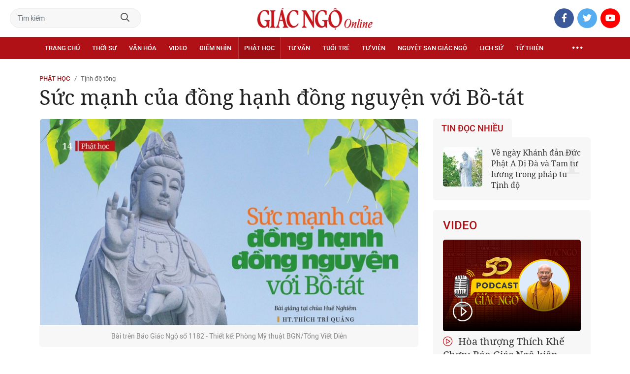

--- FILE ---
content_type: text/html;charset=utf-8
request_url: https://giacngo.vn/suc-manh-cua-dong-hanh-dong-nguyen-voi-bo-tat-post65224.html
body_size: 97812
content:

 <!DOCTYPE html>
<html lang="vi">
<head>


 <title>Sức mạnh của đồng hạnh đồng nguyện với Bồ-tát | Giác Ngộ Online</title>
<meta name="description" content="GNO - Tu hành, trước hết chúng ta đạt tới chân linh của mình là thành Phật, chúng ta mới thấy được những điều mầu nhiệm. Vì chúng ta đã vào thế giới Phật, chung quanh chúng ta chỉ có Phật và Bồ-tát thôi."/>
<meta name="keywords" content="đức phật,bồ tát,sức mạnh,đồng hạnh,đồng nguyện,tu hành,mầu nhiệm"/>
<meta name="news_keywords" content="đức phật,bồ tát,sức mạnh,đồng hạnh,đồng nguyện,tu hành,mầu nhiệm"/>
<meta http-equiv="Content-Type" content="text/html; charset=utf-8" />
<meta http-equiv="X-UA-Compatible" content="IE=edge"/>
<meta http-equiv="refresh" content="900" />
<meta name="revisit-after" content="1 days" />
<meta name="viewport" content="width=device-width, initial-scale=1.0">
<meta http-equiv="content-language" content="vi" />
<link rel="shortcut icon" href="https://static.giacngo.vn/web/styles/img/favicon.ico" type="image/x-icon" />
<link rel="dns-prefetch" href="//static.giacngo.vn"/>
<link rel="dns-prefetch" href="//www.google-analytics.com" />
<link rel="dns-prefetch" href="//www.googletagmanager.com" />
<link rel="dns-prefetch" href="//stc.za.zaloapp.com" />
<link rel="dns-prefetch" href="//fonts.googleapis.com" />
<meta property="fb:app_id" itemprop="name" content="409742669131720"/>
<meta property="fb:pages" content="559128534215937"/>
<meta name="facebook-domain-verification" content="t1zf35yvrc6jz7p29lihg70tgf22i3"/>
<meta name="propeller" content="4bf372f4837e144bae2ec4d33e4f2665">
<meta name="eclick_verify" content="dFRaW1AXLRcYGVlEagQFCAwPMAAYAQwCIQIFRxUF"/>
<meta name="p:domain_verify" content="bedbde054ee92f7b2c9552a90da96a4e"/>
<meta name="google-site-verification" content="oj4ZE7Ft2rWUHKA7OP7vLkdggZYsxjqPVYd0tfD3enE"/>
<script>
var cmsConfig = {
domainDesktop: 'https://giacngo.vn',
domainMobile: 'https://m.giacngo.vn',
domainApi: 'https://api.giacngo.vn',
domainStatic: 'https://static.giacngo.vn/web',
domainLog: 'https://log.giacngo.vn',
siteId: 0,
adsLazy: true
};
if (window.location.protocol !== 'https:' && window.location.hostname.indexOf('giacngo.vn') !== -1) {
window.location = 'https://' + window.location.hostname + window.location.pathname + window.location.hash;
}
var USER_AGENT=window.navigator&&window.navigator.userAgent||"",IS_MOBILE=/Android|webOS|iPhone|iPod|BlackBerry|Windows Phone|IEMobile|Mobile Safari|Opera Mini/i.test(USER_AGENT);var IS_REDIRECT=!1;window.location.hash&&"site_web"===window.location.hash.replace("#","")&&(setCookie("isDesktop",IS_MOBILE?1:0,30),removeHash());var isDesktop=getCookie("isDesktop");function setCookie(o,e,i){var n=new Date;n.setTime(n.getTime()+24*i*60*60*1e3);var t="expires="+n.toUTCString();document.cookie=o+"="+e+"; "+t+";path=/;"}function getCookie(o){var e=document.cookie.indexOf(o+"="),i=e+o.length+1;if(!e&&o!==document.cookie.substring(0,o.length))return null;if(-1===e)return null;var n=document.cookie.indexOf(";",i);return-1===n&&(n=document.cookie.length),unescape(document.cookie.substring(i,n))}function removeHash(){0<window.location.toString().indexOf("#")&&window.history.pushState("",document.title,window.location.pathname)}0<isDesktop||IS_MOBILE&&(window.location=cmsConfig.domainMobile+window.location.pathname+window.location.search,IS_REDIRECT=!0);
</script>
 <meta name="robots" content="noarchive, max-image-preview:large, index, follow" />
<meta name="GOOGLEBOT" content="noarchive, max-image-preview:large, index, follow" />
 <link rel="canonical" href="https://giacngo.vn/suc-manh-cua-dong-hanh-dong-nguyen-voi-bo-tat-post65224.html" />
 <link rel="alternate" media="handheld" href="https://m.giacngo.vn/suc-manh-cua-dong-hanh-dong-nguyen-voi-bo-tat-post65224.html" />
 <meta property="og:site_name" content="Giác Ngộ Online"/>
<meta property="og:rich_attachment" content="true"/>
<meta property="og:type" content="article"/>
<meta property="og:url" content="https://giacngo.vn/post-65224.html"/>
<meta property="og:image" content="https://image.giacngo.vn/1200x630/Uploaded/2026/xpcwvolc/2023_01_28/cut-phathoc-9917.jpg"/>
<meta property="og:image:width" content="1200"/>
<meta property="og:image:height" content="630"/>
<meta property="og:title" content="Sức mạnh của đồng hạnh đồng nguyện với Bồ-tát "/>
<meta property="og:description" content="GNO - Tu hành, trước hết chúng ta đạt tới chân linh của mình là thành Phật, chúng ta mới thấy được những điều mầu nhiệm. Vì chúng ta đã vào thế giới Phật, chung quanh chúng ta chỉ có Phật và Bồ-tát thôi."/>
<meta name="twitter:card" value="summary"/>
<meta name="twitter:url" content="https://giacngo.vn/post-65224.html"/>
<meta name="twitter:title" content="Sức mạnh của đồng hạnh đồng nguyện với Bồ-tát "/>
<meta name="twitter:description" content="GNO - Tu hành, trước hết chúng ta đạt tới chân linh của mình là thành Phật, chúng ta mới thấy được những điều mầu nhiệm. Vì chúng ta đã vào thế giới Phật, chung quanh chúng ta chỉ có Phật và Bồ-tát thôi."/>
<meta name="twitter:image" content="https://image.giacngo.vn/1200x630/Uploaded/2026/xpcwvolc/2023_01_28/cut-phathoc-9917.jpg"/>
<meta name="twitter:site" content="@Giác Ngộ Online"/>
<meta name="twitter:creator" content="@Giác Ngộ Online"/>
 <meta property="article:tag" content="đức phật,bồ tát,sức mạnh,đồng hạnh,đồng nguyện,tu hành,mầu nhiệm"/>
<meta property="article:section" content="Tịnh độ tông,Phật học" />
<meta property="article:published_time" content="2023-03-01T14:48:59+0700"/>
<meta property="article:modified_time" content="2023-03-01T14:48:59+0700"/>

 <meta property="dable:image" content="https://image.giacngo.vn/600x315/Uploaded/2026/xpcwvolc/2023_01_28/cut-phathoc-9917.jpg"/>
 <meta property="dable:item_id" content="65224"/>
 <meta property="dable:author" content="Hòa thượng Thích Trí Quảng/Báo Giác Ngộ"/>
<script type="application/ld+json">
{
"@context": "http://schema.org",
"@type": "Organization",
"name": "Giác Ngộ Online",
"url": "https://giacngo.vn",
"logo": "https://static.giacngo.vn/web/styles/img/logofb.png"
}
</script>

 <script type="application/ld+json">
{
"@context" : "http://schema.org",
"@type" : "WebSite",
"name" : "Tịnh độ tông",
"url" : "https://giacngo.vn/phathoc/tinhdotong/"
}
</script>
<script type="application/ld+json">
{
"@context":"http://schema.org",
"@type":"BreadcrumbList",
"itemListElement":[
{
"@type":"ListItem",
"position":1,
"item":{
"@id":"https://giacngo.vn/phathoc/tinhdotong/",
"name":"Tịnh độ tông"
}
}
]
}
</script>
 <script type="application/ld+json">
{
"@context": "http://schema.org",
"@type": "NewsArticle",
"mainEntityOfPage":{
"@type":"WebPage",
"@id":"https://giacngo.vn/suc-manh-cua-dong-hanh-dong-nguyen-voi-bo-tat-post65224.html"
},
"headline": "Sức mạnh của đồng hạnh đồng nguyện với Bồ-tát",
"description": "GNO - Tu hành, trước hết chúng ta đạt tới chân linh của mình là thành Phật, chúng ta mới thấy được những điều mầu nhiệm. Vì chúng ta đã vào thế giới Phật, chung quanh chúng ta chỉ có Phật và Bồ-tát thôi.",
"image": {
"@type": "ImageObject",
"url": "https://image.giacngo.vn/1200x630/Uploaded/2026/xpcwvolc/2023_01_28/cut-phathoc-9917.jpg",
"width" : 1200,
"height" : 675
},
"datePublished": "2023-03-01T14:48:59+0700",
"dateModified": "2023-03-01T14:48:59+0700",
"author": {
"@type": "Person",
"name": "Hòa thượng Thích Trí Quảng/Báo Giác Ngộ"
},
"publisher": {
"@type": "Organization",
"name": "Giác Ngộ Online",
"logo": {
"@type": "ImageObject",
"url": "https://static.giacngo.vn/web/styles/img/logofb.png"
}
}
}
</script>
 <link rel="preload" href="https://static.giacngo.vn/web/styles/css/main.min-1.3.1.css" as="style">
<link rel="stylesheet" href="https://static.giacngo.vn/web/styles/css/main.min-1.3.1.css">


  <script type="text/javascript">
var _metaOgUrl = 'https://giacngo.vn/post-65224.html';
var page_title = document.title;
var tracked_url = window.location.pathname + window.location.search + window.location.hash;
 var cate_path = 'phathoc\/tinhdotong';
if (cate_path.length > 0) {
tracked_url = "/" + cate_path + tracked_url;
}
</script>
 <script async="" src="https://www.googletagmanager.com/gtag/js?id=G-ZQ1BVQX77Z"></script>
<script>
if(!IS_REDIRECT){
window.dataLayer = window.dataLayer || [];
function gtag(){dataLayer.push(arguments);}
gtag('js', new Date());
 gtag('config', 'G-ZQ1BVQX77Z', {page_path: tracked_url});
 
  gtag('config', 'UA-4466725-1', {page_path: tracked_url});
 }
</script>
<script async defer src="https://static.giacngo.vn/web/js/log.min.js?v=1.6"></script>
 <script src="https://api.giacngo.vn/ads?object_type=2&object_id=1310&platform=1&head_append=1"></script>

  

<script type="text/javascript">
var cateId = 1310;
var contentId = 65224;
</script>
<script async src="https://sp.zalo.me/plugins/sdk.js"></script>
</head>
<body > 

 <div class="site-header">
<div class="site-header__content">
<div class="search-form">
<input class="form-control txtsearch" placeholder="Tìm kiếm">
<a href="javascript:void(0);" class="btn btn_search"><i class="far fa-search"></i></a>
</div>
 <div><a href="/" title="Giác Ngộ Online - Cơ quan ngôn luận của Giáo Hội Phật Giáo Việt Nam Thành phố Hồ Chí Minh" class="logo"><img src="https://static.giacngo.vn/web/styles/img/gno-logo.png" alt="Giác Ngộ Online"></a></div>
<div class="social">
<ul>
<li><a href="https://www.facebook.com/GiacNgo.vn/" class="fb" target="_blank"><i class="fab fa-facebook-f"></i></a></li>
<li><a href="#" class="tt" target="_blank"><i class="fab fa-twitter"></i></a></li>
<li><a href="https://www.youtube.com/channel/UCmwB_rvPVR3lXte0-IGg9Xw/" class="yt" target="_blank"><i class="fab fa-youtube"></i></a></li>
</ul>
</div>
</div>
<div class="site-header__nav">


<ul class="menu l-grid">
<li class="menu-item ">
<a href="https://giacngo.vn" class="menu-heading" title="Giác Ngộ Online">Trang chủ</a>
</li>
 
<li data-id="110" class="menu-item ">
<a href="https://giacngo.vn/thoisu/" title="Thời sự" class="menu-heading">Thời sự</a>
 <ul class="mega-menu">

<li><a href="https://giacngo.vn/thoisu/tintuc/" title="Tin tức">Tin tức</a></li>
 </ul>
</li>

<li data-id="140" class="menu-item ">
<a href="https://giacngo.vn/vanhoa/" title="Văn hóa" class="menu-heading">Văn hóa</a>
 <ul class="mega-menu">

<li><a href="https://giacngo.vn/vanhoa/phatgiao/" title="Phật giáo">Phật giáo</a></li>

<li><a href="https://giacngo.vn/vanhoa/dulich/" title="Du lịch">Du lịch</a></li>
 </ul>
</li>

<li data-id="330" class="menu-item ">
<a href="https://giacngo.vn/media/" title="Video" class="menu-heading">Video</a>
 <ul class="mega-menu">

<li><a href="https://giacngo.vn/media/tintuc/" title="Tin tức">Tin tức</a></li>

<li><a href="https://giacngo.vn/media/vanhoa/" title="Văn hóa">Văn hóa</a></li>

<li><a href="https://giacngo.vn/media/dao-phat-va-doi-song/" title="Đạo Phật &amp; đời sống">Đạo Phật &amp; đời sống</a></li>

<li><a href="https://giacngo.vn/media/tailieu/" title="Tài liệu">Tài liệu</a></li>

<li><a href="https://giacngo.vn/media/phapthoai/" title="Pháp thoại">Pháp thoại</a></li>

<li><a href="https://giacngo.vn/media/nghile/" title="Nghi lễ">Nghi lễ</a></li>

<li><a href="https://giacngo.vn/media/am-thuc-chay/" title="Ẩm thực chay">Ẩm thực chay</a></li>

<li><a href="https://giacngo.vn/media/amnhac/" title="Âm nhạc">Âm nhạc</a></li>

<li><a href="https://giacngo.vn/media/sankhau/" title="Sân khấu">Sân khấu</a></li>

<li><a href="https://giacngo.vn/media/phim/" title="Phim">Phim</a></li>
 </ul>
</li>

<li data-id="6060" class="menu-item ">
<a href="https://giacngo.vn/diemnhin/" title="Điểm nhìn" class="menu-heading">Điểm nhìn</a>
 <ul class="mega-menu">

<li><a href="https://giacngo.vn/sukienvande/" title="Sự kiện - vấn đề">Sự kiện - vấn đề</a></li>

<li><a href="https://giacngo.vn/diendanxaydung/" title="Diễn đàn xây dựng">Diễn đàn xây dựng</a></li>
 </ul>
</li>

<li data-id="130" class="menu-item selected">
<a href="https://giacngo.vn/phathoc/" title="Phật học" class="menu-heading">Phật học</a>
 <ul class="mega-menu">

<li><a href="https://giacngo.vn/phathoc/thientong/" title="Thiền tông">Thiền tông</a></li>

<li><a href="https://giacngo.vn/phathoc/tinhdotong/" title="Tịnh độ tông">Tịnh độ tông</a></li>

<li><a href="https://giacngo.vn/phathoc/mattong/" title="Mật tông">Mật tông</a></li>

<li><a href="https://giacngo.vn/phathoc/luockhao/" title="Phật học lược khảo">Phật học lược khảo</a></li>

<li><a href="https://giacngo.vn/phathoc/triethoc/" title="Triết học">Triết học</a></li>
 </ul>
</li>

<li data-id="290" class="menu-item ">
<a href="https://giacngo.vn/tuvantamlinh/" title="Tư vấn" class="menu-heading">Tư vấn</a>
 <ul class="mega-menu">

<li><a href="https://giacngo.vn/tuvantamlinh/tamlinhmaunhiem/" title="Tâm linh mầu nhiệm">Tâm linh mầu nhiệm</a></li>

<li><a href="https://giacngo.vn/tuvantamlinh/tuvan/" title="Tư vấn">Tư vấn</a></li>

<li><a href="https://giacngo.vn/tuvantamlinh/songdao/" title="Sống đạo">Sống đạo</a></li>
 </ul>
</li>

<li data-id="180" class="menu-item ">
<a href="https://giacngo.vn/tuoitre/" title="Tuổi trẻ" class="menu-heading">Tuổi trẻ</a>
 <ul class="mega-menu">

<li><a href="https://giacngo.vn/chuyenthienthanquetla/" title="Chuyện Thiên thần quét lá">Chuyện Thiên thần quét lá</a></li>

<li><a href="https://giacngo.vn/doisongquanhta/" title="Đời sống quanh ta">Đời sống quanh ta</a></li>

<li><a href="https://giacngo.vn/donghanh/" title="Đồng hành">Đồng hành</a></li>
 </ul>
</li>

<li data-id="260" class="menu-item ">
<a href="https://giacngo.vn/tuvien/" title="Tự viện" class="menu-heading">Tự viện</a>
 <ul class="mega-menu">

<li><a href="https://giacngo.vn/chuavntrongnuoc/" title="Chùa Việt Nam trong nước">Chùa Việt Nam trong nước</a></li>

<li><a href="https://giacngo.vn/chuavnnuocngoai/" title="Chùa Việt Nam ở nước ngoài">Chùa Việt Nam ở nước ngoài</a></li>

<li><a href="https://giacngo.vn/chuanuocngoai/" title="Chùa nước ngoài">Chùa nước ngoài</a></li>
 </ul>
</li>

<li data-id="360" class="menu-item ">
<a href="https://giacngo.vn/nguyetsan/" title="Nguyệt san Giác Ngộ" class="menu-heading">Nguyệt san Giác Ngộ</a>
 <ul class="mega-menu">

<li><a href="https://giacngo.vn/nguyetsan/chuyende/" title="Chuyên đề">Chuyên đề</a></li>

<li><a href="https://giacngo.vn/nguyetsan/triethoc/" title="Triết học">Triết học</a></li>

<li><a href="https://giacngo.vn/nguyetsan/phathocungdung/" title="Phật học ứng dụng">Phật học ứng dụng</a></li>

<li><a href="https://giacngo.vn/nguyetsan/vanhoa/" title="Văn hóa">Văn hóa</a></li>

<li><a href="https://giacngo.vn/nguyetsan/phatgiaovaxahoi/" title="Phật giáo và xã hội">Phật giáo và xã hội</a></li>

<li><a href="https://giacngo.vn/nguyetsan/tulieu/" title="Tư liệu">Tư liệu</a></li>
 </ul>
</li>

<li data-id="230" class="menu-item ">
<a href="https://giacngo.vn/lichsu/" title="Lịch sử" class="menu-heading">Lịch sử</a>
 <ul class="mega-menu">

<li><a href="https://giacngo.vn/ducphat/" title="Đức Phật">Đức Phật</a></li>

<li><a href="https://giacngo.vn/phatgiaovietnam/" title="Phật giáo Việt Nam">Phật giáo Việt Nam</a></li>

<li><a href="https://giacngo.vn/nhanvat/" title="Nhân vật">Nhân vật</a></li>
 </ul>
</li>

<li data-id="120" class="menu-item ">
<a href="https://giacngo.vn/tuthienxahoi/" title="Từ thiện" class="menu-heading">Từ thiện</a>
 <ul class="mega-menu">

<li><a href="https://giacngo.vn/tu-thien-xa-hoi/" title="Xã hội">Xã hội</a></li>

<li><a href="https://giacngo.vn/tuthien/" title="Từ thiện">Từ thiện</a></li>
 </ul>
</li>
 <li class="menu-item float-right">
<a href="javascript:void(0);" class="menu-heading ellipsis" title="Chuyên mục khác"><i class="far fa-ellipsis-h"></i></a>
<ul class="mega-menu">

<li>
<a href="https://giacngo.vn/phatgiaonuocngoai/" title="Phật giáo nước ngoài">Phật giáo nước ngoài</a>
</li>

<li>
<a href="https://giacngo.vn/vanhocnghethuat/" title="Văn học - nghệ thuật">Văn học - nghệ thuật</a>
</li>

<li>
<a href="https://giacngo.vn/amthucsuckhoe/" title="Ẩm thực - Sức khỏe">Ẩm thực - Sức khỏe</a>
</li>

<li>
<a href="https://giacngo.vn/bandoctoasoan/" title="Bạn đọc - tòa soạn">Bạn đọc - tòa soạn</a>
</li>

<li>
<a href="https://giacngo.vn/thuvien/" title="Thư viện">Thư viện</a>
</li>

<li>
<a href="https://giacngo.vn/thongtin/" title="Cần biết">Cần biết</a>
</li>
 </ul>
</li>
</ul>
</div>
</div>
<div class="site-content"> 
 

<div class="l-grid">
<div class="topbanner">

<div id="adsWeb_AdsTop" class="banner clearfix" data-platform="1" data-position="Web_AdsTop">
<script>
window.addEventListener('load', function(){
if(typeof Web_AdsTop != 'undefined'){window.CMS_BANNER.pushAds(Web_AdsTop, 'adsWeb_AdsTop');}else{document.getElementById('adsWeb_AdsTop').style.display = "none";}
});
</script>
</div>
</div>
<div class="details">


 <div class="direction">
<a class="headline" href="https://giacngo.vn/phathoc/" title="Phật học">Phật học</a>
 <h1><a class="child" href="https://giacngo.vn/phathoc/tinhdotong/" title="Tịnh độ tông">Tịnh độ tông</a></h1>
</div>

 
<h1 class="details__headline cms-title">
Sức mạnh của đồng hạnh đồng nguyện với Bồ-tát 
</h1>
<div class="details__content">
<div class="l-content left-col">


<table class="details__img ">
<tbody>
<tr>
<td class="pic">
<img class="cms-photo" src="https://image.giacngo.vn/w770/Uploaded/2026/xpcwvolc/2023_01_28/cut-phathoc-9917.jpg" alt="Bài trên Báo Giác Ngộ số 1182 - Thiết kế: Phòng Mỹ thuật BGN/Tống Viết Diễn" cms-photo-caption="Bài trên Báo Giác Ngộ số 1182 - Thiết kế: Phòng Mỹ thuật BGN/Tống Viết Diễn"/>
</td>
</tr>
 <tr>
<td class="caption">Bài trên Báo Giác Ngộ số 1182 - Thiết kế: Phòng Mỹ thuật BGN/Tống Viết Diễn</td>
</tr>
</tbody>
</table>

<div id="adsWeb_AdsArticleAfterAvatar" class="banner clearfix" data-platform="1" data-position="Web_AdsArticleAfterAvatar">
<div class="banner-label">Quảng cáo</div>
<script>
window.addEventListener('load', function(){
if(typeof Web_AdsArticleAfterAvatar != 'undefined'){window.CMS_BANNER.pushAds(Web_AdsArticleAfterAvatar, 'adsWeb_AdsArticleAfterAvatar');}else{document.getElementById('adsWeb_AdsArticleAfterAvatar').style.display = "none";}
});
</script>
</div>

 <div class="details__meta">




<time class="time" datetime="2023-03-01T14:48:59+0700" data-time="1677656939">01/03/2023 14:48</time>
<meta class="cms-date" itemprop="datePublished" content="2023-03-01T14:48:59+0700">
</div>


<div class="details__social">
<ul class="sticky-bar">
<li>Chia sẻ</li>
<li><a href="javascript:void(0);" data-href="https://giacngo.vn/post-65224.html" class="fb social" rel="facebook" title="Chia sẻ qua Facebook"><i class="fab fa-facebook-f"></i></a></li>
<li><a href="javascript:void(0);" data-href="https://giacngo.vn/post-65224.html" class="tt social" rel="twitter" title="Chia sẻ qua Twitter"><i class="fab fa-twitter"></i></a></li>
<li><a href="javascript:void(0);" data-href="https://giacngo.vn/post-65224.html" class="zl zalo-share-button" title="Chia sẻ qua Zalo" data-oaid="1618988963986908859" data-layout="icon" data-customize="true"><i class="ic ic--zalo"></i></a></li>
<li><a href="javascript:void(0);" data-href="https://giacngo.vn/post-65224.html" class="ml sendmail" title="Chia sẻ qua Email"><i class="fal fa-envelope"></i></a></li>
<li><a href="javascript:void(0);" data-href="https://giacngo.vn/post-65224.html" class="pr sendprint" title="In bài viết"><i class="fal fa-print"></i></a></li>
</ul>
</div>
<div class="article-content content-col">

 
<div style="display: none" class="tts-player" data-src="https://cms-tts-ai.zdn.vn/062a47cfe30d77cf836a3b6c3b55b303/696f8e8f/giacngo/2023/03/01/65224/1.m4a" data-index="0">
<video class="player">
<source data-src="https://cms-tts-ai.zdn.vn/062a47cfe30d77cf836a3b6c3b55b303/696f8e8f/giacngo/2023/03/01/65224/1.m4a">
</video>
</div>

<div style="display: none" class="tts-player" data-src="https://cms-tts-ai.zdn.vn/8aba8c4de33425134c90d58c15573bc2/696f8e8f/giacngo/2023/03/01/65224/2.m4a" data-index="1">
<video class="player">
<source data-src="https://cms-tts-ai.zdn.vn/8aba8c4de33425134c90d58c15573bc2/696f8e8f/giacngo/2023/03/01/65224/2.m4a">
</video>
</div>

<div style="display: none" class="tts-player" data-src="https://cms-tts-ai.zdn.vn/614e50849ccc3b018c112078c2bde10b/696f8e8f/giacngo/2023/03/01/65224/6.m4a" data-index="2">
<video class="player">
<source data-src="https://cms-tts-ai.zdn.vn/614e50849ccc3b018c112078c2bde10b/696f8e8f/giacngo/2023/03/01/65224/6.m4a">
</video>
</div>

<div style="display: none" class="tts-player" data-src="https://cms-tts-ai.zdn.vn/623a1454a206afcd9a9f31e8e8ef1cd7/696f8e8f/giacngo/2023/03/01/65224/7.m4a" data-index="3">
<video class="player">
<source data-src="https://cms-tts-ai.zdn.vn/623a1454a206afcd9a9f31e8e8ef1cd7/696f8e8f/giacngo/2023/03/01/65224/7.m4a">
</video>
</div>
 <div class="audio bm-player is-active">
<div class="audio__controls">
<div class="left">
<button class="play-button">
<span><i class="fal fa-play"></i></span>
</button>
<span class="mute-wrap">
<button class="mute-button">
<i class="fal fa-volume"></i>
</button>
<div class="volume-slider" id="volume-slider">
<div class="volume-slider-handle"></div>
</div>
</span>
<div class="time-display">
<span class="current">0:00</span>
<span class="separator"> / </span>
<span class="duration">0:00</span>
<span class="live"></span>
</div>
<div class="progress-bar" id="progress-bar">
<span class="bg"></span>
<span class="fill-load"></span>
<div class="wrap-recent">
<span class="fill-recent">
<span class="current_time">0:00</span>
</span>
</div>
</div>
</div>
<div class="right">
<span>
 <button class="select-voice" data-toggle="dropdown" id="bm-player-dropdownbtn" aria-haspopup="true" aria-expanded="false">
<i class="fal fa-microphone-alt"></i>
<span>Nam miền Bắc</span>
</button>
<div class="dropdown-menu bm-dropdown-menu voice-board" aria-labelledby="bm-player-dropdownbtn">
<ul>

<li>
<div class="voice-name" data-content-id="65224" data-display-name="Nam miền Bắc" data-voice-id="1">
<i class="fal fa-waveform"></i>
<span>Nam miền Bắc</span>
</div>
</li>

<li>
<div class="voice-name" data-content-id="65224" data-display-name="Nữ miền Bắc" data-voice-id="2">
<i class="fal fa-waveform"></i>
<span>Nữ miền Bắc</span>
</div>
</li>

<li>
<div class="voice-name" data-content-id="65224" data-display-name="Nữ miền Nam" data-voice-id="6">
<i class="fal fa-waveform"></i>
<span>Nữ miền Nam</span>
</div>
</li>

<li>
<div class="voice-name" data-content-id="65224" data-display-name="Nam miền Nam" data-voice-id="7">
<i class="fal fa-waveform"></i>
<span>Nam miền Nam</span>
</div>
</li>
 </ul>
</div>
</span>
<button class="close-player"></button>
</div>
</div>
</div>


 <div class="sapo cms-desc">
GNO - Tu hành, trước hết chúng ta đạt tới chân linh của mình là thành Phật, chúng ta mới thấy được những điều mầu nhiệm. Vì chúng ta đã vào thế giới Phật, chung quanh chúng ta chỉ có Phật và Bồ-tát thôi.
</div>

<div id="adsWeb_AdsArticleAfterSapo" class="banner clearfix" data-platform="1" data-position="Web_AdsArticleAfterSapo">
<div class="banner-label">Quảng cáo</div>
<script>
window.addEventListener('load', function(){
if(typeof Web_AdsArticleAfterSapo != 'undefined'){window.CMS_BANNER.pushAds(Web_AdsArticleAfterSapo, 'adsWeb_AdsArticleAfterSapo');}else{document.getElementById('adsWeb_AdsArticleAfterSapo').style.display = "none";}
});
</script>
</div>

 <div class="related-news">
<h4 class="label">Tin liên quan</h4>
<ul>

<li>
<a href="https://giacngo.vn/tam-tong-post64163.html" title="Tâm tông">
Tâm tông
</a>
</li>

<li>
<a href="https://giacngo.vn/quyen-thuoc-bo-de-post64114.html" title="Quyến thuộc Bồ-đề">
Quyến thuộc Bồ-đề
</a>
</li>

<li>
<a href="https://giacngo.vn/quyet-long-tim-den-linh-son-post63813.html" title="Quyết lòng tìm đến Linh Sơn">
Quyết lòng tìm đến Linh Sơn
</a>
</li>
 </ul>
</div>

<div class=" cms-body" itemprop="articleBody">
<p>Thứ đến, khi đạt tới chân linh rồi, thì Phật, Bồ-tát là bạn của chúng ta. Đó là người tới chân linh thật, nhưng người chưa tới chỗ này mà nghĩ mình đã tới là tăng thượng mạn, rất nguy hiểm.</p> 
<p>Người đạt tới chân linh là đỉnh cao nhất từ dưới đi lên, phải hết phiền não, trần lao, nghiệp chướng. Điển hình là Phật Thích Ca đạt đến đỉnh cao này thì mười phương Phật phóng quang gia hộ Ngài và Ngài quan hệ với tất cả chư Phật, thông được với mười phương Phật. Ví như ngày nay mình sử dụng điện thoại thông minh liên hệ được với bạn bè khắp thế giới.</p> 
<p>Ngày xưa, Phật không dùng điện thoại nhưng dùng tu chứng, Ngài đạt đến đỉnh cao của tuệ giác thì chân linh của Ngài và chân linh của chư Phật ngang nhau. Nhưng Phật tử chưa đoạn sạch phiền não, nghiệp chưa hết, thì mình và nó đồng nhau, nên quan hệ của mình là quan hệ với nghiệp, phiền não và mối quan hệ này gắn bó chặt chẽ với nhau, mình không bỏ được. Thật vậy, thiết nghĩ ai cũng muốn có bạn tốt, nhưng tại sao bạn tốt không tới mà bạn xấu lại tới. Phật nói vì nghiệp mình còn nên chiêu cảm nó tới. Thực tế cho thấy người ham mê cờ bạc tự nhiên có người chuyên cờ bạc tới rủ. Ham mê bất cứ cái nào sẽ có bạn tương ưng với cái đó tìm tới. Khi quý vị tu được thì bạn xấu tự biến mất.</p> 
<p>Có Phật tử thưa với tôi rằng anh thường uống rượu nên bạn anh là bạn nhậu. Sáng sửa soạn đi làm, bạn nhậu tới rủ uống một ly, rồi hai ly cho đến uống say mèm, bỏ việc. Có nghiệp cờ bạc, uống rượu sẽ có bạn đó tới rủ. Bạn tới rủ nhưng tâm mình có thích không, thích là đồng nghiệp với họ. Vì vậy, tu hành phải bứt phá, quyết tâm bỏ và bỏ được thì họ không tới.</p> 
<p>Anh kia nói người bạn nhậu không tới nữa. Tôi hỏi anh làm sao. Anh nói họ tới rủ nhưng con nghĩ đến Phật, đến thầy, phải ráng tu, không uống rượu. Đó là cắt nghiệp thì đau chứ, đương nhiên có phản ứng bên ngoài và bên trong. </p> 
<p>Phật nói điều quan trọng là lòng mình còn muốn hay không. Một, hai, ba lần từ chối không đi nhậu, cố gắng vượt được nghiệp, thì họ rủ không được và lòng mình cũng không muốn, nên mình và họ cách ly.</p> 
<p>Tu xuất gia là đoạn nghiệp. Ở chùa tu, bạn xấu ta đoạn tuyệt, họ không thể rủ, hay có rủ, ta cũng không đi, vì cạo đầu, mặc áo tu, làm sao đi uống rượu được. Tu phải quyết tâm. Còn cư sĩ bị dụ dỗ nhiều hơn, nhưng xuất gia quyết tâm thì đoạn nghiệp dễ. Tuy nhiên, có người tu nhưng không quyết tâm cũng bị kéo ra đời, bỏ tu, vượt nghiệp không được.</p> 
<blockquote class="quote cms-quote"> 
 <p><strong>Với người hiểu đúng về mình, mình coi họ là bạn. Người hiểu hơn mình, coi họ là thầy. Mình chưa hiểu tới, nhưng nhờ hiểu đúng của họ, gọi là nhờ họ khai ngộ, nhờ họ nói, mình phát hiện lỗi lầm và điều chỉnh. Họ không khai thì mình không biết. Các Bồ-tát sống với nhau theo cách này.</strong></p> 
</blockquote> 
<p>Phật dạy phải cắt nghiệp mình lần cho đến hết, thì con người thực của mình là chân tánh, chân linh mới hiện ra. Nhưng hiện giờ, quý vị có linh hồn là vọng thức thuộc nghiệp và phiền não, nên chỉ hiểu biết theo nghiệp mà thôi. Vì vậy, Phật nói chúng sanh không thấy đúng, chỉ thấy theo nghiệp. Anh Võ Đình Cường nói ý này là mang cặp kính màu hay kính nghiệp. Nhưng mình hết nghiệp, mang cặp kính trắng thì thấy đúng tướng bên ngoài của người và nhìn sâu, cũng thấy đúng tánh của họ. Tánh họ tham hay không tham, nóng hay hiền lành. Nhìn người bên ngoài mà biết tánh bên trong của họ, nhờ mang kính trắng. Còn mang kính màu bị lầm lẫn, nghe theo bị đọa.</p> 
<p>Tu hành lần lần biết chính xác, đi đến chân linh là con người thực của mình. Để được như vậy, Phật dạy phải vô tham, vô sân, vô si là ba nghiệp chính của tâm. Còn bây giờ, mình lấy tham lam, bực tức, ngu si làm mình. Thật vậy, khi ai nói mình ngu thì mình liền tức giận vì dám khi dể mình. Nhưng mình biết rồi, họ nói mình ngu, mình cũng nhận là mình ngu theo cái thấy của họ, không phải theo cái thấy của mình. Người tu khác người không tu ở điểm này. Nhận mình ngu là mình hết ngu, vì mình không bực tức, còn nghĩ mình khôn và cãi lại, mà cãi lại và bực tức là ngu rồi. Vì bực tức là lòng mình khổ làm cho tâm mình tối và còn cãi nữa là quá ngu. </p> 
<p>Người tu chấp nhận mình ngu là tâm mình được an thì rà soát coi họ nói đúng chỗ nào, sai chỗ nào để điều chỉnh. Rà soát nếu thấy hiểu của họ đúng, mình ngu thiệt thì mình sửa. Hai là nếu hiểu của họ về mình không đúng thì mình chấp nhận họ hiểu mình không đúng, như vậy họ đâu còn là bạn tốt của mình, nên mình cẩn thận, giữ mình. Mình khôn thiệt không làm bạn với người không hiểu đúng về mình. Vì làm bạn với người hiểu sai mình thì nghiệp mình càng tăng, càng khổ. Nhiều người càng tu càng phạm sai lầm bị đọa là vậy.</p> 
<p>Với người hiểu đúng về mình, mình coi họ là bạn. Người hiểu hơn mình, coi họ là thầy. Mình chưa hiểu tới, nhưng nhờ hiểu đúng của họ, gọi là nhờ họ khai ngộ, nhờ họ nói, mình phát hiện lỗi lầm và điều chỉnh. Họ không khai thì mình không biết. </p> 
<p>Các Bồ-tát sống với nhau theo cách này. Cái mình hiểu sai, nhờ bạn chỉ, mình thức tỉnh, thấy đúng lại, từng bước mình lên. Đó là nhờ có Bồ-tát, Bồ-đề quyến thuộc hiểu đúng về mình và lần lần mình cũng hiểu đúng về họ. </p> 
<p>Về ý này, Phật nói chỉ có Phật với Phật hiểu được nhau. Trong kinh <em>Pháp hoa</em>, Phật Thích Ca nói, Phật Đa Bảo nghe, điều này là chân lý. Và ngược lại, Phật Đa Bảo nói, Phật Thích Ca nghe. Hai Đức Phật này hiểu nhau. Vì vậy, những gì Phật Thích Ca thấy, Phật Đa Bảo cũng thấy. Những gì Phật Thích Ca hiểu biết, Phật Đa Bảo cũng hiểu biết. Điều này kinh<em> Pháp hoa</em> gọi là vô tự chân kinh. Hai Đức Phật thấy biết giống nhau thì không cần nói, là diễn tả chân lý.</p> 
<p>Bồ-tát dưới Phật một bước, có điều hiểu, có điều không hiểu, có điều làm được, có điều chưa làm được, nên nhờ Phật khai ngộ, Phật khai tri kiến cho mình. </p>
<div class="ads_middle">
 <div id="adsWeb_AdsArticleMiddle" class="banner fyi" data-position="Web_AdsArticleMiddle"> 
  <script>
window.addEventListener('load', function(){ if(typeof Web_AdsArticleMiddle != 'undefined'){window.CMS_BANNER.pushAds(Web_AdsArticleMiddle, 'adsWeb_AdsArticleMiddle');}else{document.getElementById('adsWeb_AdsArticleMiddle').style.display = "none";} });
   </script> 
 </div>
</div> 
<p>Hành Bồ-tát đạo, mình hiểu và làm, được Phật hộ niệm. Nhưng có những cái chưa hiểu chưa làm được, mình nhờ Phật khai ngộ. Muốn Phật khai ngộ, quý vị ngồi yên, giữ Chánh niệm, đừng nghĩ bất cứ cái gì, để tâm lắng yên. Và khi tâm lắng yên thì chỉ nghĩ đến Phật thôi, bấy giờ Phật mới có thể khai ngộ cho mình. Vì vậy, có người tụng kinh suốt đời không được Phật khai ngộ, vì họ không có Chánh niệm không thể tới với Phật. Phật không tới với họ được, nên Phật không khai ngộ mà họ tự làm, phải thọ quả báo. </p> 
<p>Giữ Chánh niệm, được Phật khai ngộ, nghĩa là tự lòng mình sáng lên giúp mình biết việc nên làm, việc không nên làm. Những bậc chân tu đắc đạo đều đi theo con đường này là nhờ Phật, nhờ thầy khai ngộ mới thấy biết và làm đúng, công đức mới sanh. </p> 
<p>Trở lại việc những người bạn không hiểu mình trước đây thì mình nên xa lần. Vì họ không hiểu thì thường chọc tức, nói những điều mình không có, mình không thích làm mình sanh phiền não và tâm mình càng tối khiến mình xa Phật, đi vào lưới ma. Tu hành cần cân nhắc điều này.</p> 
<p>Vì vậy, Phật dạy bao giờ họ hiểu mình thì mình tới với họ. Họ chưa hiểu mà mình tới là có chuyện. Hiểu và cần mình thì mình tới, nhưng họ cần mà mình phải hiểu thêm là việc họ nhờ có đúng không và mình làm được hay không. Ý này thể hiện rõ nét trong việc cứu khổ của Bồ-tát Quan Âm. Có người cầu, Quan Âm hiện ra cứu. Có người cầu không thấy được Bồ-tát, không thấy được sự mầu nhiệm, vì Quan Âm hiểu rõ yêu cầu của mình không thể được, nên Ngài không tới. Nhu cầu phần lớn phát xuất từ lòng tham và Quan Âm chỉ xuất hiện với người không tham. Nghĩ đến Bồ-tát mà mình không có tham cầu nào, Bồ-tát mới đến với mình.</p> 
<p>Thực tế cho thấy mình cho người tham, họ được rồi lại muốn nhiều hơn nữa, tức lòng tham của họ tăng trưởng và đến mức mình không đáp ứng được, họ sẽ phản lại. Biết vậy, người trí không bao giờ giúp để người tham thêm. </p> 
<p>Người không tham dễ gần các Bồ-tát. Mình tu sống chung với bạn dễ nhận ra điều này, vì gần người tham lam, tự nhiên mình có cảm giác ớn sợ. Gần người không tham, mình thấy nhẹ nhàng thì biết đây là quyến thuộc Bồ-đề, mình không tham và bạn cũng không tham, có thể hợp tác giúp đỡ nhau được. </p> 
<p>Các Bồ-tát giúp đỡ mình để mình làm việc gì đó thuộc về hạnh của Bồ-tát, nguyện của Bồ-tát. Các ngài cũng muốn như vậy, nhưng không có thân xác tứ đại, các ngài vô hình nên không làm được. Mình không tham để lặn sâu vào vô hình, trở về chân tánh của mình thì chân tánh mình và các ngài ngang nhau, từ đó suy nghĩ và cái muốn của mình giống với suy nghĩ và cái muốn của các ngài, gọi là đồng hạnh đồng nguyện có thể hỗ tương giúp đỡ nhau.</p> 
<blockquote class="quote cms-quote"> 
 <p><strong>Nhiều người nói một năm, hai năm cho đến mười năm hay xa hơn nữa mình mới chết. Nhưng Phật nói con người chết trong từng hơi thở, thở ra mà không hít vào là chết. Nhìn thấy mạng người ngắn ngủi, chúng ta không theo đuổi thân vật chất và đoạn được nghiệp, phiền não.</strong></p> 
</blockquote> 
<p>Thật vậy, trong thế giới tu chứng, ta lặn vào Pháp giới thấy Quan Âm nói rằng Ngài cũng muốn tới đó để làm việc đó, nhưng chúng sanh không thấy Ngài. Vậy ông hãy tới đó làm việc đó, Ngài sẽ giúp. Vì vậy, mình tới làm là làm việc của Quan Âm, Quan Âm ở đằng sau hộ niệm. Thực tế cho thấy nhiều người phát Bồ-đề tâm, làm được việc lớn mà tưởng không được là nhờ nhận được sức mạnh vô hình của Bồ-tát. </p> 
<p>Nhưng khi được việc, người ta lại khởi niệm không tốt. Vì không thấy chân lý nữa, nên bị lòng tham làm mờ mắt thì bấy giờ làm theo dụng ý. Hồi nãy vô tâm làm được, nhưng hữu ý liền thất bại. Thật vậy, có nhiều người tới thưa rằng khi con chưa biết làm ăn thì làm chơi ăn thiệt, nhưng biết rồi, có kinh nghiệm và tính toán kỹ mà làm gì cũng thất bại. Khôn rồi, giỏi rồi lại không làm được.</p> 
<p>Tôi nói tại anh khôn quá, Phật, Bồ-tát không tới với anh được nữa. Hồi nãy anh không tham, không tính toán hơn thua, nên các ngài gia bị, thì anh chỉ làm trong phước báu của mình, nghĩa là Phật chỉ cho mình có trí khôn để mình biết chỗ đó là phước báu của mình. Mình không tham thì được, nhưng mình tính toán và làm theo ý là làm theo tham vọng, nên đôi khi cái nhìn của mình theo quyền lợi của mình thì quyền lợi mình đụng chạm quyền lợi người khác, nên mình xa Phật rồi. </p> 
<p>Hồi nhỏ, mình còn chút ít căn lành, tin Phật, Bồ-tát, được các ngài gia bị. Nhưng lớn lên, đi vào cuộc đời, lấy khôn dại của cuộc đời tròng lên đầu mình thì đầu mình là đầu khôn dại, nên các đầu khôn dại cứ húc nhau, tiêu diệt nhau. </p> 
<p>Nhưng tu hành, ta trụ chơn tâm là đi ngược dòng sanh tử trở về Niết-bàn. Còn theo dòng sanh tử đi tới, từ chư thiên rớt xuống con người cho đến xuống A-tỳ địa ngục.</p> 
<p>Vì vậy, tu hành muốn gần Phật, Bồ-tát thì đi ngược lại. Phật thuyết Tam thừa, Ngũ thừa là thuyết chỗ này, vì người trình độ thấp phải thực tập được các pháp này. Thí dụ với người nhiều tham dục, Phật bảo ra bãi tha ma thấy xác chết sình thối, nghĩ đến mai kia mình cũng như vậy, bắt đầu ớn sợ.</p> 
<p>Nhiều người nói một năm, hai năm cho đến mười năm hay xa hơn nữa mình mới chết. Nhưng Phật nói con người chết trong từng hơi thở, thở ra mà không hít vào là chết. Nhìn thấy mạng người ngắn ngủi, chúng ta không theo đuổi thân vật chất và đoạn được nghiệp, phiền não. Người theo Nam truyền Phật giáo dùng thiền Tứ niệm xứ, tập trung tư tưởng, quán sát thân tâm và các pháp, đoạn được nghiệp tham dục, tâm đứng yên, trí sáng ra.</p> 
<p>Một là quán thân bất tịnh, nhìn con người như thùng phân. Ở Trung Hoa, Đức Quan Âm hiện làm nhà sư, người ác nhìn thấy, úp thùng phân lên đầu ông. Tu hành có thử thách lớn như vậy mà vẫn thanh thản là biết bậc chân tu, nếu bị chọc phá mà ngưng tu một tiếng để giải quyết là tu giả. Nhà sư cứ để yên thùng phân trên đầu mà đi ung dung tự tại, vì đó là Bồ-tát Quan Âm thị hiện và còn nói một câu dễ thương rằng thùng phân lớn đội thùng phân nhỏ. Vì ông quán thân này là thùng phân, không bực tức là đạt quả Vô sanh. Người tu nhân hoàn cảnh ác xấu ập đến để luyện tập hạnh đức hoặc là không gặp thực tế phũ phàng như vậy thì mình nghĩ như thế nào nếu nó xảy đến với mình. </p> 
<p>Tôi đọc câu chuyện này nghĩ rằng giả sử mình bị vậy không biết tính sao. Giận không được, không giận cũng không được. Chưa đạt tới mức nhẫn lực cao như vậy, thiết nghĩ nên tránh. Vượt được thử thách lớn nhỏ thể hiện sự quyết tâm tu.</p>
<div class="ads_middle">
 <div id="adsWeb_AdsArticleMiddle1" class="banner fyi" data-position="Web_AdsArticleMiddle1"> 
  <script>
window.addEventListener('load', function(){ if(typeof Web_AdsArticleMiddle1 != 'undefined'){window.CMS_BANNER.pushAds(Web_AdsArticleMiddle1, 'adsWeb_AdsArticleMiddle1');}else{document.getElementById('adsWeb_AdsArticleMiddle1').style.display = "none";} });
   </script> 
 </div>
</div> 
<p>Quán thân cho đến quán pháp vô ngã rằng con người tứ đại không phải là mình, tới chân linh mới là con người thực của mình.</p> 
<p>Ban đầu vào cửa Phật, vào cửa Không gọi là vô ngã. Vì nghĩ có mình, có người, có thương ghét, chống phá làm mình chưa giải thoát.</p> 
<p>Vô ngã thì tất cả những thứ này mình coi là phản ứng tự nhiên của ngũ uẩn, quán xem ai đặt thùng phân lên đầu ai, đầu là gì, thùng phân là gì…</p> 
<p>Nhập Không môn, Phật nói thân này không phải là mình, xúc chạm, vọng tưởng, điên đảo cũng không phải là mình (sắc, thọ, tưởng, hành và thức không phải là mình). Đa số người khổ đau vì chấp thân, xúc chạm, vọng tưởng, điên đảo là mình. Nhưng bỏ những thứ này mới có chân thân hiện ra, mới quan hệ được với thế giới Phật, Bồ-tát.</p> 
<p>Hành đạo thấy an lành vì có Quan Âm, Thế Chí dẫn đường, có Văn Thù khai thị. Bệnh có Dược Vương cứu và có hai người bạn dễ thương là Di Lặc và Nguyệt Quang. Di Lặc cứ cười, ai chửi đánh, nói xấu cũng cười. Phun nước bọt vô mặt cũng cười, không lau để tự khô thì ta không phiền, người cũng không phiền. </p> 
<p>Tôi tu, nghĩ Di Lặc đứng bên cạnh mình thì ai xử sự gì cũng cười. Nguyệt Quang cũng dễ thương, với người tốt xấu, Ngài xem bình đẳng. Có hai vị Bồ-tát này kèm hai bên mình thì buồn bực một chút mà thấy Di Lặc, mình cũng cười theo. Thấy người ngang bướng bên cạnh mình, nhưng thấy Nguyệt Quang xử sự tốt khiến mình cũng xử sự tốt theo. Quý vị tu không có bạn như vậy dễ bị đọa. Ngoài ra còn có Phổ Hiền. Vị Bồ-tát này rất đặc biệt, gần như tất cả nhu cầu của mình đối với xã hội, Ngài sẵn lòng giúp.</p> 
<p>Mình xây dựng xung quanh có Bồ-đề quyến thuộc bằng bảy vị Bồ-tát như vậy giúp mình vững tâm hành đạo. Được như vậy thì tới phần mình là “Quyết lòng độ tận chúng sanh muôn đời”. </p> 
<p>Đọc kinh <em>Pháp hoa</em>, tôi cảm ý này, nên phát nguyện quyết lòng độ tận chúng sanh muôn đời. Vì thấy chung quanh mình có lực lượng Bồ-tát hùng hậu quá, nên mình làm việc không sợ.</p> 
<p>Chúng ta có phát nguyện: “Trước Phật đài con xin phát nguyện, cõi Ta-bà thị hiện độ sanh. Thọ trì đọc tụng chân kinh, quyết lòng tế độ chúng sanh muôn đời”. </p> 
<p>Vì mình ở chân tánh gặp các Bồ-tát quyến thuộc này sẵn lòng với mình rằng ông vào Ta-bà, tôi sẽ hết lòng với các ông. Và mình vào Ta-bà thọ trì đọc tụng chân kinh là vô tự chân kinh mà mình nhận từ Phật Thích Ca, Phật Đa Bảo. Mình thọ trì chân kinh, không thọ trì 28 phẩm kinh <em>Pháp hoa</em> văn tự. </p> 
<p>Chân kinh là trí tuệ của Phật, chân kinh mình nhận là trong lòng mình có Phật Thích Ca, Phật Đa Bảo và tôi làm theo ý chỉ của hai vị Phật này và làm với sự hợp tác của bảy vị Bồ-tát mà tôi đã gặp trên chân tâm. </p> 
<p>Quý vị có quyết tâm độ sanh như vậy thì bấy giờ nhìn ra bên ngoài có Thiên long bát bộ và các vị Bồ-tát, thiện thần nhiều lắm. Chỉ cần mình thực tu, các Ngài giúp. Không thực tu, các Ngài không giúp, còn đánh đuổi mình đi. Chùa mình có thờ hai vị Bồ-tát là Kim Cang, Mật Tích, ai có tà tâm ác ý, các ngài đưa đi chỗ khác, không thể tới gần mình. </p> 
<p>Mình còn cầu xin đại tướng Dược Xoa, đừng cho tà giáo ác ma đến gần. Trong kinh <em>Dược Sư</em> có 12 vị Dược Xoa suốt 24 tiếng đồng hồ túc trực bên mình, ủng hộ mình. Tà giáo ác ma tới, nó không thấy được mình, mà thấy 12 Dược Xoa mặt dữ dằn. Vì vậy, càng tu mình càng hiền lành thì các Dược Xoa càng che chở mình, khiến ác ma thấy mình, nó sợ. Điển hình là hiền như Phật nhưng ai thấy Phật cũng sợ, vì sợ 12 ông Đại tướng Dược Xoa, tới gần Phật, coi chừng các ông này búa một cái chết liền. </p> 
<p>“Cầu xin thổ địa sơn thần, bà con quyến thuộc xa gần tin theo”. Thực tâm tu có nhiều điều lạ lắm. Thực tế cho thấy có người phát tâm tu thực, được Phật hộ niệm, trở về nhà, tự nhiên người trong nhà tử tế với họ, tốt hơn với họ. Thật vậy, một người tới chùa tu, về nhà cha mẹ thấy con dễ thương khiến cha mẹ và con cháu của họ cũng tu theo, trong đạo tràng mình có gia đình đến bốn đời theo tu. </p> 
<p>Sơn thần, thổ địa, bà con quyến thuộc là những người sống chung quanh mình. Vì vậy, người tu được thì người nhà thương kính và bạn tốt tự đến, tự tu theo. Mình tu mà ai cũng ghét là sai rồi. Đi chùa về, không ai ưa là đọa. </p>
<div class="ads_middle">
 <div id="adsWeb_AdsArticleMiddle2" class="banner fyi" data-position="Web_AdsArticleMiddle2"> 
  <script>
window.addEventListener('load', function(){ if(typeof Web_AdsArticleMiddle2 != 'undefined'){window.CMS_BANNER.pushAds(Web_AdsArticleMiddle2, 'adsWeb_AdsArticleMiddle2');}else{document.getElementById('adsWeb_AdsArticleMiddle2').style.display = "none";} });
   </script> 
 </div>
</div> 
<p>Và Phật tử tu được, thấy các thầy có người tu đúng lời Phật dạy, có người không tu đúng lời Phật dạy làm Phật giáo suy đồi, khiến mình buồn. Mình lạy “Cầu xin Thích tử Tỳ-kheo, giữ tâm trong sạch, tu theo Phật-đà”. Mình chỉ nghĩ như vậy thôi, đừng nói ra làm các thầy tức giận, mình phạm tội.</p> 
<p>Thánh tăng trọn lành, phàm tăng còn sơ suất, thấy cái chưa tốt mà mình nổi nóng là đọa. Thấy vậy, mình thầm nghĩ, xin các Ngài mặc áo Phật, nên tu theo hạnh của Phật. Tu không giống Phật làm mình buồn. Chúng con chưa xuất gia được, còn là người thế tục, nên cầu mong quý thầy ráng tu theo Phật đạo, giữ tâm trong sạch, chúng con sẵn sàng hộ đạo.</p> 
<p>“Cầu xin tất cả mọi nhà, ăn chay niệm Phật, lên tòa Như Lai”. Mình cầu nguyện như vậy, vì một mình tu không thể chuyển đổi cả xã hội. Cần có nhiều người ăn chay, niệm Phật, biết thực hiện lời Phật dạy, sống trong sạch khiến xã hội trở thành tốt đẹp.</p> 
<p>“Cầu cho những cuộc chiến tranh, bỏ ngay tánh ác, niệm danh Di Đà. Cầu cho những kẻ tâm tà, chưa vào địa ngục nhận ra sai lầm”. Những cuộc chiến tranh trên thế giới, trong khu vực vẫn xảy ra, tại sao con người tự sát hại, chém giết nhau. Nước Việt Nam đã trải qua các cuộc chiến tranh kéo dài nên mình thấm thía nỗi khổ đau vô cùng rồi, tới bây giờ mà dư chứng của chiến tranh vẫn còn, biết bao người bị thương tật, bị chất độc da cam trở thành phế nhân. Thấy như vậy, mình nói tôi đã thấm thía khổ đau vì chiến tranh lắm rồi, các vị chưa biết, phải nhận ra địa ngục, trước khi vào địa ngục, vào địa ngục rồi thì hối hận cũng không kịp, còn phải trả quả báo. Đừng ỷ thế mình giàu có gây chiến tranh làm người khổ đau vô tận. Cầu xin các cuộc chiến tranh sớm chấm dứt, đó là tâm lượng của Bồ-tát phát nguyện.</p> 
<p>“Cầu cho tất cả thiền môn, Như Lai Bồ-tát nhiều hơn Tăng phàm”. Vì Phật Bồ-tát ít, mình mong Thánh nhiều hơn phàm mới giúp xã hội chuyển đổi tốt đẹp. Thật vậy, các Thánh nhân xuất hiện trên cuộc đời cảm hóa được nhiều người sống thiện lành để xã hội được an vui phát triển, thế giới được bình yên. </p> 
<p>Đó là phát nguyện mình đi vào cuộc đời, chung quanh có bảy vị Bồ-tát, Kim Cang, thần Dược Xoa, Thiên long bát bộ là những thế lực mạnh hỗ trợ mình đi tới đâu bình yên tới đó. Phật nói hành giả Pháp hoa tới chỗ nào thì cách 500 do tuần cũng được an lành.</p> 
<p>Tóm lại, tôi triển khai ý nghĩa của bài sám <em>Pháp hoa </em>mà tôi cảm tác vào năm 1976 trong hoàn cảnh khó khăn để Phật tử suy nghĩ hiểu được và lần thực tập, gặt hái được kết quả như vậy, hay tốt hơn nữa.</p>
</div>

 <div class="article__author">

<span class="cms-author">Hòa thượng Thích Trí Quảng/Báo Giác Ngộ</span>
 </div>
</div>

<div id="adsWeb_AdsArticleAfterBody" class="banner clearfix" data-platform="1" data-position="Web_AdsArticleAfterBody">
<div class="banner-label">Quảng cáo</div>
<script>
window.addEventListener('load', function(){
if(typeof Web_AdsArticleAfterBody != 'undefined'){window.CMS_BANNER.pushAds(Web_AdsArticleAfterBody, 'adsWeb_AdsArticleAfterBody');}else{document.getElementById('adsWeb_AdsArticleAfterBody').style.display = "none";}
});
</script>
</div>

 <div class="details__tags">
<ul>
 <li><a href="https://giacngo.vn/duc-phat-tag14402.html" title="đức phật">đức phật</a></li>
 <li><a href="https://giacngo.vn/bo-tat-tag11029.html" title="bồ tát">bồ tát</a></li>
 <li><a href="https://giacngo.vn/suc-manh-tag12093.html" title="sức mạnh">sức mạnh</a></li>
 <li><a href="https://giacngo.vn/dong-hanh-tag15071.html" title="đồng hạnh">đồng hạnh</a></li>
 <li><a href="https://giacngo.vn/dong-nguyen-tag15072.html" title="đồng nguyện">đồng nguyện</a></li>
 <li><a href="https://giacngo.vn/tu-hanh-tag7078.html" title="tu hành">tu hành</a></li>
 <li><a href="https://giacngo.vn/mau-nhiem-tag10482.html" title="mầu nhiệm">mầu nhiệm</a></li>
 </ul>
</div>

<div id="adsWeb_AdsArticleAfterTag" class="banner clearfix" data-platform="1" data-position="Web_AdsArticleAfterTag">
<div class="banner-label">Quảng cáo</div>
<script>
window.addEventListener('load', function(){
if(typeof Web_AdsArticleAfterTag != 'undefined'){window.CMS_BANNER.pushAds(Web_AdsArticleAfterTag, 'adsWeb_AdsArticleAfterTag');}else{document.getElementById('adsWeb_AdsArticleAfterTag').style.display = "none";}
});
</script>
</div>

 <div class="article-comment" data-id="65224" data-type="20"></div>

<div id="adsWeb_AdsArticleAfterComment" class="banner clearfix" data-platform="1" data-position="Web_AdsArticleAfterComment">
<div class="banner-label">Quảng cáo</div>
<script>
window.addEventListener('load', function(){
if(typeof Web_AdsArticleAfterComment != 'undefined'){window.CMS_BANNER.pushAds(Web_AdsArticleAfterComment, 'adsWeb_AdsArticleAfterComment');}else{document.getElementById('adsWeb_AdsArticleAfterComment').style.display = "none";}
});
</script>
</div>


<section class="zone">
<header class="zone__heading">
<h3 class="heading">Tin cùng chuyên mục</h3>
</header>
<div class="zone__content">
<div class="feature cols-3" data-source="recommendation-1310">
 <article class="story">



<a class="story__thumb cms-link" href="https://giacngo.vn/tam-thua-va-nhut-phat-thua-post74559.html" title="Tam thừa và Nhứt Phật thừa">
 <img class="lazyload" src="[data-uri]" data-src="https://image.giacngo.vn/243x162/Uploaded/2026/xpcwvolc/2025_03_17/cut-ht-4100-4071.jpg" alt="Ảnh minh họa">
</a>


 <h3 data-tracking="74559">
<a class="story__title cms-link" href="https://giacngo.vn/tam-thua-va-nhut-phat-thua-post74559.html" title="Tam thừa và Nhứt Phật thừa">
 
Tam thừa và Nhứt Phật thừa
</a>
</h3>
</article>
 <article class="story">



<a class="story__thumb cms-link" href="https://giacngo.vn/the-gioi-phat-post73455.html" title="Thế giới Phật">
 <img class="lazyload" src="[data-uri]" data-src="https://image.giacngo.vn/243x162/Uploaded/2026/xpcwvolc/2024_11_14/cut-hoathuong-1010.jpg" alt="Đại lão Hòa thượng Thích Trí Quảng lễ Phật tại nơi kỷ niệm Đức Phật thực hành khổ hạnh tại thánh tích Khổ Hạnh Lâm, Ấn Độ - Ảnh: H.Độ">
</a>


 <h3 data-tracking="73455">
<a class="story__title cms-link" href="https://giacngo.vn/the-gioi-phat-post73455.html" title="Thế giới Phật">
 
Thế giới Phật
</a>
</h3>
</article>
 <article class="story">



<a class="story__thumb cms-link" href="https://giacngo.vn/bo-tat-so-phat-tam-theo-kinh-phap-hoa-post73413.html" title="Bồ-tát sơ phát tâm theo kinh Pháp hoa ">
 <img class="lazyload" src="[data-uri]" data-src="https://image.giacngo.vn/243x162/Uploaded/2026/xpcwvolc/2024_10_13/cut-ht1-5544.jpg" alt="Bài trên Báo Giác Ngộ số 1269 - Thiết kế: Phòng Mỹ thuật BGN/Tống Viết Diễn">
</a>


 <h3 data-tracking="73413">
<a class="story__title cms-link" href="https://giacngo.vn/bo-tat-so-phat-tam-theo-kinh-phap-hoa-post73413.html" title="Bồ-tát sơ phát tâm theo kinh Pháp hoa ">
 
Bồ-tát sơ phát tâm theo kinh Pháp hoa 
</a>
</h3>
</article>
 <article class="story">



<a class="story__thumb cms-link" href="https://giacngo.vn/quan-ly-hoc-trong-kinh-a-di-da-post73456.html" title=" Quản lý học trong kinh A Di Đà ">
 <img class="lazyload" src="[data-uri]" data-src="https://image.giacngo.vn/243x162/Uploaded/2026/xpcwvolc/2024_11_04/cut-daisutinhvan-5850.jpg" alt="Ảnh minh họa">
</a>


 <h3 data-tracking="73456">
<a class="story__title cms-link" href="https://giacngo.vn/quan-ly-hoc-trong-kinh-a-di-da-post73456.html" title=" Quản lý học trong kinh A Di Đà ">
 
 Quản lý học trong kinh A Di Đà 
</a>
</h3>
</article>
 <article class="story">



<a class="story__thumb cms-link" href="https://giacngo.vn/hanh-bo-tat-trong-kinh-phap-hoa-post72945.html" title="Hạnh Bồ-tát trong kinh Pháp hoa">
 <img class="lazyload" src="[data-uri]" data-src="https://image.giacngo.vn/243x162/Uploaded/2026/estnselxslt/2024_10_06/btn-0032-4425.jpeg" alt="Hạnh Bồ-tát trong kinh Pháp hoa">
</a>


 <h3 data-tracking="72945">
<a class="story__title cms-link" href="https://giacngo.vn/hanh-bo-tat-trong-kinh-phap-hoa-post72945.html" title="Hạnh Bồ-tát trong kinh Pháp hoa">
 
Hạnh Bồ-tát trong kinh Pháp hoa
</a>
</h3>
</article>
 <article class="story">



<a class="story__thumb cms-link" href="https://giacngo.vn/y-nghia-thi-du-luong-y-trong-kinh-phap-hoa-post72115.html" title="Ý nghĩa thí dụ lương y trong kinh Pháp hoa ">
 <img class="lazyload" src="[data-uri]" data-src="https://image.giacngo.vn/243x162/Uploaded/2026/xpcwvolc/2024_07_02/cut-ht-3678.jpg" alt="Bài trên Báo Giác Ngộ số 1255 - Thiết kế: Phòng Mỹ thuật BGN/Tống Viết Diễn">
</a>


 <h3 data-tracking="72115">
<a class="story__title cms-link" href="https://giacngo.vn/y-nghia-thi-du-luong-y-trong-kinh-phap-hoa-post72115.html" title="Ý nghĩa thí dụ lương y trong kinh Pháp hoa ">
 
Ý nghĩa thí dụ lương y trong kinh Pháp hoa 
</a>
</h3>
</article>
 </div>
</div>
</section>

<div id="adsWeb_AdsArticleAfterRecommend" class="banner clearfix" data-platform="1" data-position="Web_AdsArticleAfterRecommend">
<div class="banner-label">Quảng cáo</div>
<script>
window.addEventListener('load', function(){
if(typeof Web_AdsArticleAfterRecommend != 'undefined'){window.CMS_BANNER.pushAds(Web_AdsArticleAfterRecommend, 'adsWeb_AdsArticleAfterRecommend');}else{document.getElementById('adsWeb_AdsArticleAfterRecommend').style.display = "none";}
});
</script>
</div>
 <section class="zone">
<header class="zone__heading">
<h3 class="heading">Tin mới</h3>
</header>
<div class="zone__content">


 <div class="timeline">
<div class="clearfix" data-source="home-timeline">

<article class="story" >



<a class="story__thumb cms-link" href="https://giacngo.vn/buoc-chan-sen-noi-tuoi-tre-duoc-tro-ve-de-tiep-buoc-post78442.html" title="Bước Chân Sen - nơi tuổi trẻ được trở về, để tiếp bước">
 <img class="lazyload" src="[data-uri]" data-src="https://image.giacngo.vn/265x176/Uploaded/2026/xpcwvolc/2026_01_19/z7406670476551-f45dd5be0ba053185128f302add5a138-271-1703.jpg" alt="Bài trên Báo Giác Ngộ số 1336 - Thiết kế: Phòng Mỹ thuật BGN/Tống Viết Diễn">
</a>


 <h3 data-tracking="78442">
<a class="story__title cms-link" href="https://giacngo.vn/buoc-chan-sen-noi-tuoi-tre-duoc-tro-ve-de-tiep-buoc-post78442.html" title="Bước Chân Sen - nơi tuổi trẻ được trở về, để tiếp bước">
 
Bước Chân Sen - nơi tuổi trẻ được trở về, để tiếp bước
</a>
</h3>


 <div class="summary">
GNO - Giữa nhịp sống đô thị ngày càng hối hả, nơi người trẻ thường bị cuốn vào vòng xoáy học tập – công việc – thành tích, có một không gian lặng lẽ tồn tại suốt 15 năm qua, bền bỉ gieo mầm tỉnh thức, yêu thương và phụng sự.
</div>
</article>

<article class="story" >



<a class="story__thumb cms-link" href="https://giacngo.vn/dong-nai-phan-ban-ni-gioi-tinh-tong-ket-phat-su-nhiem-ky-voi-hoat-dong-tu-thien-tri-gia-hon-142-ty-dong-post78449.html" title="Đồng Nai: Phân ban Ni giới tỉnh tổng kết Phật sự nhiệm kỳ với hoạt động từ thiện trị giá hơn 142 tỷ đồng">
 <img class="lazyload" src="[data-uri]" data-src="https://image.giacngo.vn/265x176/Uploaded/2026/qdhwqmrnd/2026_01_19/32a235c1-75c1-4d9c-95e7-e863a974d7b5-crop-8482.jpeg" alt="Đại diện Ban Trị sự GHPGVN tỉnh tặng Bằng tuyên dương công đức của Ban Thường trực Ban Trị sự tỉnh đến các nhân">
</a>


 <h3 data-tracking="78449">
<a class="story__title cms-link" href="https://giacngo.vn/dong-nai-phan-ban-ni-gioi-tinh-tong-ket-phat-su-nhiem-ky-voi-hoat-dong-tu-thien-tri-gia-hon-142-ty-dong-post78449.html" title="Đồng Nai: Phân ban Ni giới tỉnh tổng kết Phật sự nhiệm kỳ với hoạt động từ thiện trị giá hơn 142 tỷ đồng">
 
Đồng Nai: Phân ban Ni giới tỉnh tổng kết Phật sự nhiệm kỳ với hoạt động từ thiện trị giá hơn 142 tỷ đồng
</a>
</h3>


 <div class="summary">
GNO - Sáng 17-1, Phân ban Ni giới GHPGVN tỉnh Đồng Nai tổ chức Hội nghị tổng kết hoạt động Phật sự nhiệm kỳ IX (2022-2026), tại thiền viện Trúc Lâm Trí Đức (ấp 5, xã An Phước).
</div>
</article>

<article class="story" >



<a class="story__thumb cms-link" href="https://giacngo.vn/dong-thap-thuong-truc-ban-tri-su-trien-khai-ke-hoach-to-chuc-dai-hoi-dai-bieu-phat-giao-tinh-lan-thu-i-post78448.html" title="Đồng Tháp: Thường trực Ban Trị sự triển khai kế hoạch tổ chức Đại hội đại biểu Phật giáo tỉnh lần thứ I">
 <img class="lazyload" src="[data-uri]" data-src="https://image.giacngo.vn/265x176/Uploaded/2026/qdhwqmrnd/2026_01_19/49c12580-bc21-44d1-86ea-555711598d40-564.jpeg" alt="Thượng tọa Thích Tĩnh Triệt phát biểu tại buổi họp của Ban Thường trực">
</a>


 <h3 data-tracking="78448">
<a class="story__title cms-link" href="https://giacngo.vn/dong-thap-thuong-truc-ban-tri-su-trien-khai-ke-hoach-to-chuc-dai-hoi-dai-bieu-phat-giao-tinh-lan-thu-i-post78448.html" title="Đồng Tháp: Thường trực Ban Trị sự triển khai kế hoạch tổ chức Đại hội đại biểu Phật giáo tỉnh lần thứ I">
 
Đồng Tháp: Thường trực Ban Trị sự triển khai kế hoạch tổ chức Đại hội đại biểu Phật giáo tỉnh lần thứ I
</a>
</h3>


 <div class="summary">
GNO -&nbsp;Nhằm kịp với tiến độ tổ chức Đại hội đại biểu Phật giáo tỉnh Đồng Tháp lần thứ I, nhiệm kỳ 2026-2031&nbsp;sẽ diễn ra vào thượng tuần tháng 4-2026, chiều 18-1,&nbsp;Ban Thường trực Ban Trị sự GHPGVN tỉnh tổ chức buổi&nbsp;họp chuyên đề để triển khai kế hoạch tổ chức đại hội.
</div>
</article>

<article class="story" >



<a class="story__thumb cms-link" href="https://giacngo.vn/tay-ninh-cong-bo-va-trao-quyet-dinh-bo-nhiem-ban-quan-tri-tinh-xa-ngoc-phap-post78447.html" title="Tây Ninh: Công bố và trao quyết định bổ nhiệm Ban Quản trị tịnh xá Ngọc Pháp">
 <img class="lazyload" src="[data-uri]" data-src="https://image.giacngo.vn/265x176/Uploaded/2026/qdhwqmrnd/2026_01_19/z7441632555137-c3cb3f26eb54e6923ebbc3ceb26d0c9c-2054.jpg" alt="Chư tôn đức chứng minh, tham dự">
</a>


 <h3 data-tracking="78447">
<a class="story__title cms-link" href="https://giacngo.vn/tay-ninh-cong-bo-va-trao-quyet-dinh-bo-nhiem-ban-quan-tri-tinh-xa-ngoc-phap-post78447.html" title="Tây Ninh: Công bố và trao quyết định bổ nhiệm Ban Quản trị tịnh xá Ngọc Pháp">
 
Tây Ninh: Công bố và trao quyết định bổ nhiệm Ban Quản trị tịnh xá Ngọc Pháp
</a>
</h3>


 <div class="summary">
GNO -&nbsp;Sáng 17-1, Ban Trị sự GHPGVN tỉnh Tây Ninh tổ chức&nbsp;công bố và trao quyết định bổ nhiệm Ban Quản trị tịnh xá Ngọc Pháp, xã Trà Vong, tỉnh Tây Ninh.
</div>
</article>

<article class="story" style="border: none;">



<a class="story__thumb cms-link" href="https://giacngo.vn/gia-dinh-phat-tu-viet-nam-hien-co-44389-doan-vien-sinh-hoat-tai-930-don-vi-o-22-tinh-thanh-trong-ca-nuoc-post78445.html" title="Gia đình Phật tử Việt Nam hiện có 44.389 đoàn viên sinh hoạt tại 930 đơn vị ở 22 tỉnh thành trong cả nước">
 <img class="lazyload" src="[data-uri]" data-src="https://image.giacngo.vn/265x176/Uploaded/2026/uobkhuo/2026_01_19/96779775063789127130-9019-8629.jpg" alt="Phân ban Gia đình Phật tử T.Ư tổng kết công tác Phật sự năm 2025 ">
</a>


 <h3 data-tracking="78445">
<a class="story__title cms-link" href="https://giacngo.vn/gia-dinh-phat-tu-viet-nam-hien-co-44389-doan-vien-sinh-hoat-tai-930-don-vi-o-22-tinh-thanh-trong-ca-nuoc-post78445.html" title="Gia đình Phật tử Việt Nam hiện có 44.389 đoàn viên sinh hoạt tại 930 đơn vị ở 22 tỉnh thành trong cả nước">
 
Gia đình Phật tử Việt Nam hiện có 44.389 đoàn viên sinh hoạt tại 930 đơn vị ở 22 tỉnh thành trong cả nước
</a>
</h3>


 <div class="summary">
GNO -&nbsp;Đó là số liệu được đưa ra trong báo cáo tổng kết công tác Phật sự năm 2025 của Phân ban Gia đình Phật tử T.Ư diễn ra sáng nay 19-1, tại chùa Thiên Chánh (TP.HCM).
</div>
</article>
 </div>
</div>
</div>
</section>

<div id="adsWeb_AdsArticleAfterLatest" class="banner clearfix" data-platform="1" data-position="Web_AdsArticleAfterLatest">
<div class="banner-label">Quảng cáo</div>
<script>
window.addEventListener('load', function(){
if(typeof Web_AdsArticleAfterLatest != 'undefined'){window.CMS_BANNER.pushAds(Web_AdsArticleAfterLatest, 'adsWeb_AdsArticleAfterLatest');}else{document.getElementById('adsWeb_AdsArticleAfterLatest').style.display = "none";}
});
</script>
</div>
</div>
<div class="sidebar">
<div id="sidebar-top-1">
<div id="adsWeb_AdsRight1" class="banner clearfix" data-platform="1" data-position="Web_AdsRight1">
<div class="banner-label">Quảng cáo</div>
<script>
window.addEventListener('load', function(){
if(typeof Web_AdsRight1 != 'undefined'){window.CMS_BANNER.pushAds(Web_AdsRight1, 'adsWeb_AdsRight1');}else{document.getElementById('adsWeb_AdsRight1').style.display = "none";}
});
</script>
</div>
<div id="adsWeb_AdsRight2" class="banner clearfix" data-platform="1" data-position="Web_AdsRight2">
<div class="banner-label">Quảng cáo</div>
<script>
window.addEventListener('load', function(){
if(typeof Web_AdsRight2 != 'undefined'){window.CMS_BANNER.pushAds(Web_AdsRight2, 'adsWeb_AdsRight2');}else{document.getElementById('adsWeb_AdsRight2').style.display = "none";}
});
</script>
</div>
<div id="adsWeb_AdsRight3" class="banner clearfix" data-platform="1" data-position="Web_AdsRight3">
<div class="banner-label">Quảng cáo</div>
<script>
window.addEventListener('load', function(){
if(typeof Web_AdsRight3 != 'undefined'){window.CMS_BANNER.pushAds(Web_AdsRight3, 'adsWeb_AdsRight3');}else{document.getElementById('adsWeb_AdsRight3').style.display = "none";}
});
</script>
</div>

 <div class="tabs">
<ul class="nav nav-tabs" role="tablist">
 <li class="nav-item">
<a class="nav-link active" id="docnhieu-tab" data-toggle="tab" href="#docnhieu" role="tab" aria-controls="docnhieu" aria-selected="true">Tin đọc nhiều</a>
</li>
</ul>
<div class="tab-content">
<div class="tab-pane fade show active" id="docnhieu" role="tabpanel" aria-labelledby="docnhieu-tab" data-source="mostread-news-1310">

<article class="story story--primary">



<a class="story__thumb cms-link" href="https://giacngo.vn/ve-ngay-khanh-dan-duc-phat-a-di-da-va-tam-tu-luong-trong-phap-tu-tinh-do-post77954.html" title="Về ngày Khánh đản Đức Phật A Di Đà và Tam tư lương trong pháp tu Tịnh độ">
 <img class="lazyload" src="[data-uri]" data-src="https://image.giacngo.vn/80x80/Uploaded/2026/xpcwvolc/2026_01_18/cut-dida-5741-2752.jpg" alt="Ảnh: Nguyện Truyền/BGN">
</a>


 <h5 data-tracking="77954">
<a class="story__title cms-link" href="https://giacngo.vn/ve-ngay-khanh-dan-duc-phat-a-di-da-va-tam-tu-luong-trong-phap-tu-tinh-do-post77954.html" title="Về ngày Khánh đản Đức Phật A Di Đà và Tam tư lương trong pháp tu Tịnh độ">
 
Về ngày Khánh đản Đức Phật A Di Đà và Tam tư lương trong pháp tu Tịnh độ
</a>
</h5>
<div class="number">1</div>
</article>
 </div>
</div>
</div>

<section class="zone-aside">


<header class="zone-aside__heading">
 <h3><a href="https://giacngo.vn/media/" title="Video" class="heading">Video</a></h3>
</header>
<div class="zone__content" data-source="zone-box-330">
<article class="story story--spotlight has-border">



<a class="story__thumb has-gradient cms-link" href="https://giacngo.vn/hoa-thuong-thich-khe-chon-bao-giac-ngo-kien-dinh-lan-toa-tu-bi-tri-tue-va-gia-tri-nhan-van-cua-phat-giao-post78329.html" title="Hòa thượng Thích Khế Chơn: Báo Giác Ngộ kiên định lan tỏa từ bi, trí tuệ và giá trị nhân văn của Phật giáo">
<i class="ic ic--video"></i>
 <img class="lazyload" src="[data-uri]" data-src="https://image.giacngo.vn/280x186/Uploaded/2026/xpcwvolc/2026_01_05/1000027864-5340-4248.png" alt="Hòa thượng Thích Khế Chơn: Báo Giác Ngộ kiên định lan tỏa từ bi, trí tuệ và giá trị nhân văn của Phật giáo">
</a>


 <h5 data-tracking="78329">
<a class="story__title cms-link" href="https://giacngo.vn/hoa-thuong-thich-khe-chon-bao-giac-ngo-kien-dinh-lan-toa-tu-bi-tri-tue-va-gia-tri-nhan-van-cua-phat-giao-post78329.html" title="Hòa thượng Thích Khế Chơn: Báo Giác Ngộ kiên định lan tỏa từ bi, trí tuệ và giá trị nhân văn của Phật giáo">
 <i class="fal fa-play-circle"></i>
Hòa thượng Thích Khế Chơn: Báo Giác Ngộ kiên định lan tỏa từ bi, trí tuệ và giá trị nhân văn của Phật giáo
</a>
</h5>
</article>
 
<article class="story story--primary">



<a class="story__thumb has-gradient cms-link" href="https://giacngo.vn/cu-si-le-dai-duong-podcast-diem-cham-moi-de-ket-noi-gioi-tre-va-phat-giao-tren-giac-ngo-online-post78324.html" title="Cư sĩ Lê Đại Dương: &quot;Podcast - Điểm chạm mới để kết nối giới trẻ và Phật giáo trên Giác Ngộ online&quot;">
<i class="ic ic--video"></i>
 <img class="lazyload" src="[data-uri]" data-src="https://image.giacngo.vn/80x80/Uploaded/2026/xpcwvolc/2026_01_05/1000027853-3586-174.png" alt="Cư sĩ Lê Đại Dương: &quot;Podcast - Điểm chạm mới để kết nối giới trẻ và Phật giáo trên Giác Ngộ online&quot;">
</a>


 <h5 data-tracking="78324">
<a class="story__title cms-link" href="https://giacngo.vn/cu-si-le-dai-duong-podcast-diem-cham-moi-de-ket-noi-gioi-tre-va-phat-giao-tren-giac-ngo-online-post78324.html" title="Cư sĩ Lê Đại Dương: &quot;Podcast - Điểm chạm mới để kết nối giới trẻ và Phật giáo trên Giác Ngộ online&quot;">

Cư sĩ Lê Đại Dương: &quot;Podcast - Điểm chạm mới để kết nối giới trẻ và Phật giáo trên Giác Ngộ online&quot;
</a>
</h5>
</article>

<article class="story story--primary">



<a class="story__thumb has-gradient cms-link" href="https://giacngo.vn/podcast-ni-su-thich-nu-huong-nhu-dieu-tam-dac-nhat-o-bao-giac-ngo-chu-trong-chat-luong-noi-dung-tin-bai-post78317.html" title="[Podcast] Ni sư Thích nữ Hương Nhũ: Điều tâm đắc nhất ở Báo Giác Ngộ chú trọng chất lượng nội dung tin, bài">
<i class="ic ic--video"></i>
 <img class="lazyload" src="[data-uri]" data-src="https://image.giacngo.vn/80x80/Uploaded/2026/xpcwvolc/2026_01_04/pc-nisuhuongnhu-1253-9520.png" alt="[Podcast] Ni sư Thích nữ Hương Nhũ: Điều tâm đắc nhất ở Báo Giác Ngộ chú trọng chất lượng nội dung tin, bài">
</a>


 <h5 data-tracking="78317">
<a class="story__title cms-link" href="https://giacngo.vn/podcast-ni-su-thich-nu-huong-nhu-dieu-tam-dac-nhat-o-bao-giac-ngo-chu-trong-chat-luong-noi-dung-tin-bai-post78317.html" title="[Podcast] Ni sư Thích nữ Hương Nhũ: Điều tâm đắc nhất ở Báo Giác Ngộ chú trọng chất lượng nội dung tin, bài">

[Podcast] Ni sư Thích nữ Hương Nhũ: Điều tâm đắc nhất ở Báo Giác Ngộ chú trọng chất lượng nội dung tin, bài
</a>
</h5>
</article>

<article class="story story--primary">



<a class="story__thumb has-gradient cms-link" href="https://giacngo.vn/video-le-via-duc-phat-di-da-tai-chua-hue-nghiem-khoi-dau-mua-tu-gia-hanh-pho-hien-nam-at-ty-post78320.html" title="[Video] Lễ vía Đức Phật Di Đà tại chùa Huê Nghiêm - khởi đầu mùa tu Gia hạnh Phổ Hiền năm Ất Tỵ">
<i class="ic ic--video"></i>
 <img class="lazyload" src="[data-uri]" data-src="https://image.giacngo.vn/80x80/Uploaded/2026/estnselxslt/2026_01_04/ag-12-3337-5647-2851-9762.jpg" alt="[Video] Lễ vía Đức Phật Di Đà tại chùa Huê Nghiêm - khởi đầu mùa tu Gia hạnh Phổ Hiền năm Ất Tỵ">
</a>


 <h5 data-tracking="78320">
<a class="story__title cms-link" href="https://giacngo.vn/video-le-via-duc-phat-di-da-tai-chua-hue-nghiem-khoi-dau-mua-tu-gia-hanh-pho-hien-nam-at-ty-post78320.html" title="[Video] Lễ vía Đức Phật Di Đà tại chùa Huê Nghiêm - khởi đầu mùa tu Gia hạnh Phổ Hiền năm Ất Tỵ">

[Video] Lễ vía Đức Phật Di Đà tại chùa Huê Nghiêm - khởi đầu mùa tu Gia hạnh Phổ Hiền năm Ất Tỵ
</a>
</h5>
</article>

<article class="story story--primary">



<a class="story__thumb has-gradient cms-link" href="https://giacngo.vn/podcast-hoa-thuong-thich-thien-ngo-noi-dung-bao-giac-ngo-ngay-cang-hay-trinh-bay-dep-mat-post78313.html" title="[Podcast] Hòa thượng Thích Thiện Ngộ: Nội dung Báo Giác Ngộ ngày càng hay, trình bày đẹp mắt">
<i class="ic ic--video"></i>
 <img class="lazyload" src="[data-uri]" data-src="https://image.giacngo.vn/80x80/Uploaded/2026/xpcwvolc/2026_01_04/pc-thichthienngo-321-3564.png" alt="[Podcast] Hòa thượng Thích Thiện Ngộ: Nội dung Báo Giác Ngộ ngày càng hay, trình bày đẹp mắt">
</a>


 <h5 data-tracking="78313">
<a class="story__title cms-link" href="https://giacngo.vn/podcast-hoa-thuong-thich-thien-ngo-noi-dung-bao-giac-ngo-ngay-cang-hay-trinh-bay-dep-mat-post78313.html" title="[Podcast] Hòa thượng Thích Thiện Ngộ: Nội dung Báo Giác Ngộ ngày càng hay, trình bày đẹp mắt">

[Podcast] Hòa thượng Thích Thiện Ngộ: Nội dung Báo Giác Ngộ ngày càng hay, trình bày đẹp mắt
</a>
</h5>
</article>

<article class="story story--primary">



<a class="story__thumb has-gradient cms-link" href="https://giacngo.vn/video-le-tuong-niem-chu-vi-phap-chu-thanh-vien-hoi-dong-chung-minh-ghpgvn-da-vien-tich-post78306.html" title="[Video] Lễ tưởng niệm chư vị Pháp chủ, Thành viên Hội đồng Chứng minh GHPGVN đã viên tịch">
<i class="ic ic--video"></i>
 <img class="lazyload" src="[data-uri]" data-src="https://image.giacngo.vn/80x80/Uploaded/2026/nfzyryrfjpy/2025_12_29/z7376128195303-00686d229a99a0edb7370177ca3b689e-5860-3167.jpg" alt="[Video] Lễ tưởng niệm chư vị Pháp chủ, Thành viên Hội đồng Chứng minh GHPGVN đã viên tịch">
</a>


 <h5 data-tracking="78306">
<a class="story__title cms-link" href="https://giacngo.vn/video-le-tuong-niem-chu-vi-phap-chu-thanh-vien-hoi-dong-chung-minh-ghpgvn-da-vien-tich-post78306.html" title="[Video] Lễ tưởng niệm chư vị Pháp chủ, Thành viên Hội đồng Chứng minh GHPGVN đã viên tịch">

[Video] Lễ tưởng niệm chư vị Pháp chủ, Thành viên Hội đồng Chứng minh GHPGVN đã viên tịch
</a>
</h5>
</article>
 </div>
</section>

<section class="zone-aside zone-aside--gallery">


<header class="zone-aside__heading">
 <h3><a href="https://giacngo.vn/thuvien/" title="Thư viện" class="heading">Thư viện</a></h3>
</header>
<div class="zone__content">
<div id="carousel_gallery" class="carousel slide carousel-fade" data-ride="carousel">
<ol class="carousel-indicators">
 <li data-target="#carousel_gallery" data-slide-to="0" class="active"></li>
 <li data-target="#carousel_gallery" data-slide-to="1" class=""></li>
 <li data-target="#carousel_gallery" data-slide-to="2" class=""></li>
 </ol>
<div class="carousel-inner" data-source="zone-box-220">

<div class="carousel-item active">
<article class="story story--spotlight">



<a class="story__thumb cms-link" href="https://giacngo.vn/ban-giam-luat-hoi-dong-chung-minh-thu-hoi-mot-giao-chi-tan-phong-ni-truong-nam-2025-post78446.html" title="Ban Giám luật Hội đồng Chứng minh thu hồi một Giáo chỉ tấn phong Ni trưởng năm 2025">
 <img class="lazyload" src="[data-uri]" data-src="https://image.giacngo.vn/280x186/Uploaded/2026/estnselxslt/2026_01_19/nt-1156-7049-8170-1798.jpg" alt="Ban Giám luật Hội đồng Chứng minh thu hồi một Giáo chỉ tấn phong Ni trưởng năm 2025">
</a>


 <h5 data-tracking="78446">
<a class="story__title cms-link" href="https://giacngo.vn/ban-giam-luat-hoi-dong-chung-minh-thu-hoi-mot-giao-chi-tan-phong-ni-truong-nam-2025-post78446.html" title="Ban Giám luật Hội đồng Chứng minh thu hồi một Giáo chỉ tấn phong Ni trưởng năm 2025">
 
Ban Giám luật Hội đồng Chứng minh thu hồi một Giáo chỉ tấn phong Ni trưởng năm 2025
</a>
</h5>
</article>
</div>

<div class="carousel-item ">
<article class="story story--spotlight">



<a class="story__thumb cms-link" href="https://giacngo.vn/danh-sach-29-vi-duoc-tan-phong-giao-pham-hoa-thuong-nam-2025-post78323.html" title="Danh sách 29 vị được tấn phong giáo phẩm Hòa thượng năm 2025">
 <img class="lazyload" src="[data-uri]" data-src="https://image.giacngo.vn/280x186/Uploaded/2026/kyztyexlpvekilpve/2026_01_05/thumb-ds-tan-phong-giao-pham-9848-6192.jpg" alt="Danh sách 29 vị được tấn phong giáo phẩm Hòa thượng năm 2025">
</a>


 <h5 data-tracking="78323">
<a class="story__title cms-link" href="https://giacngo.vn/danh-sach-29-vi-duoc-tan-phong-giao-pham-hoa-thuong-nam-2025-post78323.html" title="Danh sách 29 vị được tấn phong giáo phẩm Hòa thượng năm 2025">
 
Danh sách 29 vị được tấn phong giáo phẩm Hòa thượng năm 2025
</a>
</h5>
</article>
</div>

<div class="carousel-item ">
<article class="story story--spotlight">



<a class="story__thumb cms-link" href="https://giacngo.vn/danh-sach-303-vi-duoc-tan-phong-giao-pham-thuong-toa-nam-2025-post78325.html" title="Danh sách 303 vị được tấn phong giáo phẩm Thượng tọa năm 2025">
 <img class="lazyload" src="[data-uri]" data-src="https://image.giacngo.vn/280x186/Uploaded/2026/kyztyexlpvekilpve/2026_01_05/tt-8875-5071.jpg" alt="Danh sách 303 vị được tấn phong giáo phẩm Thượng tọa năm 2025">
</a>


 <h5 data-tracking="78325">
<a class="story__title cms-link" href="https://giacngo.vn/danh-sach-303-vi-duoc-tan-phong-giao-pham-thuong-toa-nam-2025-post78325.html" title="Danh sách 303 vị được tấn phong giáo phẩm Thượng tọa năm 2025">
 
Danh sách 303 vị được tấn phong giáo phẩm Thượng tọa năm 2025
</a>
</h5>
</article>
</div>
 </div>
</div>
</div>
</section>
<div id="adsWeb_AdsRight4" class="banner clearfix" data-platform="1" data-position="Web_AdsRight4">
<div class="banner-label">Quảng cáo</div>
<script>
window.addEventListener('load', function(){
if(typeof Web_AdsRight4 != 'undefined'){window.CMS_BANNER.pushAds(Web_AdsRight4, 'adsWeb_AdsRight4');}else{document.getElementById('adsWeb_AdsRight4').style.display = "none";}
});
</script>
</div></div><div id="sidebar-sticky-1">
<div id="adsWeb_AdsRightSticky" class="banner clearfix" data-platform="1" data-position="Web_AdsRightSticky">
<div class="banner-label">Quảng cáo</div>
<script>
window.addEventListener('load', function(){
if(typeof Web_AdsRightSticky != 'undefined'){window.CMS_BANNER.pushAds(Web_AdsRightSticky, 'adsWeb_AdsRightSticky');}else{document.getElementById('adsWeb_AdsRightSticky').style.display = "none";}
});
</script>
</div></div>
</div>
</div>
</div>


 <section class="zone-aside zone-aside--daily">


<header class="zone-aside__heading">
 <h2><a class="heading" href="https://giacngo.vn/chu-de/thong-tin-hang-ngay-4.html" title="Thông tin hàng ngày">Thông tin hàng ngày</a></h2>
</header>
<div class="zone__content">
<div id="carousel_daily" class="carousel slide" data-ride="carousel">
<div class="carousel-inner" data-source="topic-box-4">


<div class="carousel-item cols-4 active">

<article class="story story--primary">



<a class="story__thumb cms-link" href="https://giacngo.vn/bao-giac-ngo-so-1337-gioi-thieu-toan-van-nghi-quyet-dai-nghi-hoi-dong-chung-minh-ghpgvn-lan-thu-iii-post78410.html" title="Báo Giác Ngộ số 1337: Giới thiệu toàn văn Nghị quyết Đại nghị Hội đồng Chứng minh GHPGVN lần thứ III">
 <img class="lazyload" src="[data-uri]" data-src="https://image.giacngo.vn/80x80/Uploaded/2026/xpcwvolc/2026_01_14/cut-bia-9224-7435.jpg" alt="Báo Giác Ngộ số 1337: Giới thiệu toàn văn Nghị quyết Đại nghị Hội đồng Chứng minh GHPGVN lần thứ III">
</a>


 <h3 data-tracking="78410">
<a class="story__title cms-link" href="https://giacngo.vn/bao-giac-ngo-so-1337-gioi-thieu-toan-van-nghi-quyet-dai-nghi-hoi-dong-chung-minh-ghpgvn-lan-thu-iii-post78410.html" title="Báo Giác Ngộ số 1337: Giới thiệu toàn văn Nghị quyết Đại nghị Hội đồng Chứng minh GHPGVN lần thứ III">
 
Báo Giác Ngộ số 1337: Giới thiệu toàn văn Nghị quyết Đại nghị Hội đồng Chứng minh GHPGVN lần thứ III
</a>
</h3>
</article>




<article class="story story--primary">



<a class="story__thumb cms-link" href="https://giacngo.vn/tro-chuyen-ve-mot-trong-muon-mot-cung-tien-si-nguyen-tuong-bach-post78368.html" title="Trò chuyện về “Một trong muôn một” cùng Tiến sĩ Nguyễn Tường Bách">
 <img class="lazyload" src="[data-uri]" data-src="https://image.giacngo.vn/80x80/Uploaded/2026/nfzyryrfjpy/2026_01_10/0e069aa5-9eeb-4e22-a363-6e495215c4b3-39318-0000242bd79a4500-4444-8534.jpeg" alt="Tiến sĩ Nguyễn Tường Bách chia sẻ về chủ đề “Một trong muôn một” tại buổi giao lưu vào chiều 10-1 - Ảnh: Lương Hoàng">
</a>


 <h3 data-tracking="78368">
<a class="story__title cms-link" href="https://giacngo.vn/tro-chuyen-ve-mot-trong-muon-mot-cung-tien-si-nguyen-tuong-bach-post78368.html" title="Trò chuyện về “Một trong muôn một” cùng Tiến sĩ Nguyễn Tường Bách">
 
Trò chuyện về “Một trong muôn một” cùng Tiến sĩ Nguyễn Tường Bách
</a>
</h3>
</article>




<article class="story story--primary">



<a class="story__thumb cms-link" href="https://giacngo.vn/ban-thong-tin-truyen-thong-ghpgvn-tphcm-tong-ket-be-mac-khoa-boi-duong-tri-tue-nhan-tao-va-chuyen-doi-so-post78367.html" title="Ban Thông tin - Truyền thông GHPGVN TP.HCM tổng kết, bế mạc Khóa bồi dưỡng Trí tuệ nhân tạo và chuyển đổi số">
 <img class="lazyload" src="[data-uri]" data-src="https://image.giacngo.vn/80x80/Uploaded/2026/estnselxslt/2026_01_12/9-5972-2136.jpg" alt="Thượng tọa Thích Tâm Hải nhận Bằng công đức của Ban Thường trực Ban Trị sự GHPGVN TP.HCM ghi nhận những đóng góp tích cực trong công tác thông tin - truyền thông Phật giáo TP.HCM năm 2025 - Ảnh: Quảng Đạo/BGN">
</a>


 <h3 data-tracking="78367">
<a class="story__title cms-link" href="https://giacngo.vn/ban-thong-tin-truyen-thong-ghpgvn-tphcm-tong-ket-be-mac-khoa-boi-duong-tri-tue-nhan-tao-va-chuyen-doi-so-post78367.html" title="Ban Thông tin - Truyền thông GHPGVN TP.HCM tổng kết, bế mạc Khóa bồi dưỡng Trí tuệ nhân tạo và chuyển đổi số">
 
Ban Thông tin - Truyền thông GHPGVN TP.HCM tổng kết, bế mạc Khóa bồi dưỡng Trí tuệ nhân tạo và chuyển đổi số
</a>
</h3>
</article>




<article class="story story--primary">



<a class="story__thumb cms-link" href="https://giacngo.vn/chu-tang-ni-phat-tu-mong-muon-tiep-can-tri-tue-nhan-tao-de-ung-dung-vao-cong-tac-truyen-thong-hoang-phap-post78356.html" title="Chư Tăng Ni, Phật tử mong muốn tiếp cận trí tuệ nhân tạo để ứng dụng vào công tác truyền thông, hoằng pháp">
 <img class="lazyload" src="[data-uri]" data-src="https://image.giacngo.vn/80x80/Uploaded/2026/uobkhuo/2026_01_09/12dbb98f290ea650ff1f-6709-8590.jpg" alt="Chư Tăng Ni tham dự ngày học đầu tiên của Khóa bồi dưỡng với chủ đề: Trí tuệ nhân tạo dưới góc nhìn chánh niệm: Hiểu để phụng sự và lan tỏa - Ảnh: Trung Thắng">
</a>


 <h3 data-tracking="78356">
<a class="story__title cms-link" href="https://giacngo.vn/chu-tang-ni-phat-tu-mong-muon-tiep-can-tri-tue-nhan-tao-de-ung-dung-vao-cong-tac-truyen-thong-hoang-phap-post78356.html" title="Chư Tăng Ni, Phật tử mong muốn tiếp cận trí tuệ nhân tạo để ứng dụng vào công tác truyền thông, hoằng pháp">
 
Chư Tăng Ni, Phật tử mong muốn tiếp cận trí tuệ nhân tạo để ứng dụng vào công tác truyền thông, hoằng pháp
</a>
</h3>
</article>

</div>
<div class="carousel-item cols-4 ">

<article class="story story--primary">



<a class="story__thumb cms-link" href="https://giacngo.vn/khai-mac-khoa-boi-duong-ve-tri-tue-nhan-tao-ai-va-chuyen-doi-so-tai-viet-nam-quoc-tu-post78351.html" title="Khai mạc Khóa bồi dưỡng về Trí tuệ nhân tạo (AI) và chuyển đổi số tại Việt Nam Quốc Tự">
 <img class="lazyload" src="[data-uri]" data-src="https://image.giacngo.vn/80x80/Uploaded/2026/uobkhuo/2026_01_09/d6ae3c726ef4e1aab8e5-5625-3113.jpg" alt="Khai mạc khóa bồi dưỡng về Trí tuệ nhân tạo (AI) và chuyển đổi số tại Việt Nam Quốc Tự">
</a>


 <h3 data-tracking="78351">
<a class="story__title cms-link" href="https://giacngo.vn/khai-mac-khoa-boi-duong-ve-tri-tue-nhan-tao-ai-va-chuyen-doi-so-tai-viet-nam-quoc-tu-post78351.html" title="Khai mạc Khóa bồi dưỡng về Trí tuệ nhân tạo (AI) và chuyển đổi số tại Việt Nam Quốc Tự">
 <i class="fal fa-image"></i>
Khai mạc Khóa bồi dưỡng về Trí tuệ nhân tạo (AI) và chuyển đổi số tại Việt Nam Quốc Tự
</a>
</h3>
</article>




<article class="story story--primary">



<a class="story__thumb cms-link" href="https://giacngo.vn/bao-giac-ngo-so-1336-dai-lao-hoa-thuong-thich-tri-quang-noi-ve-mua-gia-hanh-pho-hien-post78343.html" title="Báo Giác Ngộ số 1336: Đại lão Hòa thượng Thích Trí Quảng nói về mùa Gia hạnh Phổ Hiền">
 <img class="lazyload" src="[data-uri]" data-src="https://image.giacngo.vn/80x80/Uploaded/2026/xpcwvolc/2026_01_07/cut-bia1-935-8741.jpg" alt="Báo Giác Ngộ số 1336: Đại lão Hòa thượng Thích Trí Quảng nói về mùa Gia hạnh Phổ Hiền">
</a>


 <h3 data-tracking="78343">
<a class="story__title cms-link" href="https://giacngo.vn/bao-giac-ngo-so-1336-dai-lao-hoa-thuong-thich-tri-quang-noi-ve-mua-gia-hanh-pho-hien-post78343.html" title="Báo Giác Ngộ số 1336: Đại lão Hòa thượng Thích Trí Quảng nói về mùa Gia hạnh Phổ Hiền">
 
Báo Giác Ngộ số 1336: Đại lão Hòa thượng Thích Trí Quảng nói về mùa Gia hạnh Phổ Hiền
</a>
</h3>
</article>




<article class="story story--primary">



<a class="story__thumb cms-link" href="https://giacngo.vn/hop-ra-soat-viec-chuan-bi-to-chuc-khoa-boi-duong-ve-tri-tue-nhan-tao-ai-va-chuyen-doi-so-post78337.html" title="Họp rà soát việc chuẩn bị tổ chức Khóa bồi dưỡng về Trí tuệ nhân tạo (AI) và chuyển đổi số">
 <img class="lazyload" src="[data-uri]" data-src="https://image.giacngo.vn/80x80/Uploaded/2026/wpdhnwcjr/2026_01_06/z7402220643049-cba705789fe0661266f05f2207f81696-8027-2550.jpg" alt="Chư tôn đức Thường trực Ban Thông tin - Truyền thông GHPGVN TP.HCM thảo luận công tác chuẩn bị tổ chức Khóa bồi dưỡng Trí tuệ nhân tạo (AI) và chuyển đổi số - Ảnh: Nguyên Tài/BGN">
</a>


 <h3 data-tracking="78337">
<a class="story__title cms-link" href="https://giacngo.vn/hop-ra-soat-viec-chuan-bi-to-chuc-khoa-boi-duong-ve-tri-tue-nhan-tao-ai-va-chuyen-doi-so-post78337.html" title="Họp rà soát việc chuẩn bị tổ chức Khóa bồi dưỡng về Trí tuệ nhân tạo (AI) và chuyển đổi số">
 
Họp rà soát việc chuẩn bị tổ chức Khóa bồi dưỡng về Trí tuệ nhân tạo (AI) và chuyển đổi số
</a>
</h3>
</article>




<article class="story story--primary">



<a class="story__thumb cms-link" href="https://giacngo.vn/trang-nghiem-cu-hanh-le-tuong-niem-chu-vi-phap-chu-thanh-vien-hoi-dong-chung-minh-ghpgvn-da-vien-tich-post78260.html" title="Trang nghiêm cử hành lễ tưởng niệm chư vị Pháp chủ, Thành viên Hội đồng Chứng minh GHPGVN đã viên tịch ">
 <img class="lazyload" src="[data-uri]" data-src="https://image.giacngo.vn/80x80/Uploaded/2026/nfzyryrfjpy/2025_12_29/z7376128195303-00686d229a99a0edb7370177ca3b689e-5860-3167.jpg" alt="Đức Pháp chủ GHPGVN cùng chư Trưởng lão Thành viên quang lâm tham dự Lễ tưởng niệm chư vị Pháp chủ, quý Trưởng lão Thành viên Hội đồng Chứng minh đã viên tịch tại chánh điện Việt Nam Quốc Tự - Ảnh: Bảo Toàn">
</a>


 <h3 data-tracking="78260">
<a class="story__title cms-link" href="https://giacngo.vn/trang-nghiem-cu-hanh-le-tuong-niem-chu-vi-phap-chu-thanh-vien-hoi-dong-chung-minh-ghpgvn-da-vien-tich-post78260.html" title="Trang nghiêm cử hành lễ tưởng niệm chư vị Pháp chủ, Thành viên Hội đồng Chứng minh GHPGVN đã viên tịch ">
 <i class="fal fa-play-circle"></i><i class="fal fa-image"></i>
Trang nghiêm cử hành lễ tưởng niệm chư vị Pháp chủ, Thành viên Hội đồng Chứng minh GHPGVN đã viên tịch 
</a>
</h3>
</article>
</div>
</div>
<a class="carousel-control-prev" href="#carousel_daily" role="button" data-slide="prev">
<span class="carousel-control-prev-icon" aria-hidden="true"></span>
<span class="sr-only">Previous</span>
</a>
<a class="carousel-control-next" href="#carousel_daily" role="button" data-slide="next">
<span class="carousel-control-next-icon" aria-hidden="true"></span>
<span class="sr-only">Next</span>
</a>
</div>
</div>
</section>
</div>
<div class="pswp" tabindex="-1" role="dialog" aria-hidden="true">
<div class="pswp__bg"></div>
<div class="pswp__scroll-wrap">
<div class="pswp__container">
<div class="pswp__item"></div>
<div class="pswp__item"></div>
<div class="pswp__item"></div>
</div>
<div class="pswp__ui pswp__ui--hidden">
<div class="pswp__top-bar">
<div class="pswp__counter"></div>
<button class="pswp__button pswp__button--close" title="Đóng (Esc)"></button>
<button class="pswp__button pswp__button--share" title="Chia sẻ"></button>
<button class="pswp__button pswp__button--fs" title="Xem toàn màn hình"></button>
<button class="pswp__button pswp__button--zoom" title="Zoom to/nhỏ"></button>
<div class="pswp__preloader">
<div class="pswp__preloader__icn">
<div class="pswp__preloader__cut">
<div class="pswp__preloader__donut"></div>
</div>
</div>
</div>
</div>
<div class="pswp__share-modal pswp__share-modal--hidden pswp__single-tap">
<div class="pswp__share-tooltip"></div>
</div>
<button class="pswp__button pswp__button--arrow--left" title="Ảnh trước"></button>
<button class="pswp__button pswp__button--arrow--right" title="Ảnh sau"></button>
<div class="pswp__caption">
<div class="pswp__caption__center"></div>
</div>
</div>
</div>
</div>
</div>

 <footer class="site-footer">
<div class="site-footer__menu">
<div class="l-grid">
<nav class="menu">
<a href="/" title="Trang chủ">Trang chủ</a>
<a href="https://giacngo.vn/nguyetsan/" title="Nguyệt san">Nguyệt san</a>
<a href="https://www.youtube.com/channel/UCmwB_rvPVR3lXte0-IGg9Xw/" title="Giác Ngộ TV">Giác Ngộ TV</a>
<a href="https://giacngo.vn/gioi-thieu.html" title="Thông tin tòa soạn">Thông tin tòa soạn</a>
<a href="https://giacngo.vn/lienhe/" title="Liên hệ tòa soạn">Liên hệ tòa soạn</a>
<a href="https://m.giacngo.vn#site_mobile" title="Phiên bản di động">Phiên bản di động</a>
<a href="https://giacngo.vn/rss.html" title="RSS">RSS</a>
</nav>
<div class="social">
<ul>
<li><a href="https://www.facebook.com/GiacNgo.vn/" class="fb" target="_blank"><i class="fab fa-facebook-f"></i></a></li>
<li><a href="#" class="tt" target="_blank"><i class="fab fa-twitter"></i></a></li>
<li><a href="https://www.youtube.com/channel/UCmwB_rvPVR3lXte0-IGg9Xw/" class="yt" target="_blank"><i class="fab fa-youtube"></i></a></li>
</ul>
</div>
</div>
</div>
<div class="site-footer__info">
<div class="l-grid">
<div class="info">
<a href="/" title="Giác Ngộ Online" class="logo"><img src="https://static.giacngo.vn/web/styles/img/gno-logo.png" alt="Giác Ngộ Online"></a>
Số giấy phép: 389/GP-BTTTT ngày 02-8-2022<br>
Tổng Biên tập: Thượng tọa Thích Tâm Hải<br>
Trụ sở tòa soạn: 85 Nguyễn Đình Chiểu, phường Xuân Hòa, Thành phố Hồ Chí Minh<br>
©2008-2025 - Toàn bộ bản quyền thuộc Báo Giác Ngộ.
</div>
 <div class="link">
<ul>

<li><a href="https://giacngo.vn/ban-tri-su-tag14252.html" title="BAn Trị sự">BAn Trị sự</a></li>

<li><a href="https://giacngo.vn/phat-giao-tag6829.html" title="PHẬT GIÁO">PHẬT GIÁO</a></li>

<li><a href="https://giacngo.vn/vien-tich-tag12259.html" title="VIÊN TỊCH">VIÊN TỊCH</a></li>

<li><a href="https://giacngo.vn/phat-tu-tag5145.html" title="phật tử">phật tử</a></li>

<li><a href="https://giacngo.vn/tang-ni-sinh-tag11338.html" title="Tăng NI sinh">Tăng NI sinh</a></li>

<li><a href="https://giacngo.vn/phat-dan-tag7297.html" title="Phật Đản">Phật Đản</a></li>

<li><a href="https://giacngo.vn/hai-phong-tag4966.html" title="Hải Phòng">Hải Phòng</a></li>

<li><a href="https://giacngo.vn/binh-thuan-tag15797.html" title="BÌnh Thuận">BÌnh Thuận</a></li>

<li><a href="https://giacngo.vn/gioi-thieu-tag17724.html" title="Giới thiệu">Giới thiệu</a></li>

<li><a href="https://giacngo.vn/binh-duong-tag14806.html" title="Bình DƯơng">Bình DƯơng</a></li>
 </ul>
</div>
</div>
</div>
</footer>
<script src="https://static.giacngo.vn/web/js/main.min-1.3.8.js"></script>
<a href="#0" class="cd-top"><i class="far fa-angle-up"></i></a> 
<script src="https://static.giacngo.vn/web/js/detail.min-1.0.7.js"></script>

<div id="adsWeb_AdsVideo" class="banner clearfix" data-platform="1" data-position="Web_AdsVideo">
<script>
window.addEventListener('load', function(){
if(typeof Web_AdsVideo != 'undefined'){window.CMS_BANNER.pushAds(Web_AdsVideo, 'adsWeb_AdsVideo');}else{document.getElementById('adsWeb_AdsVideo').style.display = "none";}
});
</script>
</div>

<div id="adsWeb_AdsInpage" class="banner clearfix" data-platform="1" data-position="Web_AdsInpage">
<script>
window.addEventListener('load', function(){
if(typeof Web_AdsInpage != 'undefined'){window.CMS_BANNER.pushAds(Web_AdsInpage, 'adsWeb_AdsInpage');}else{document.getElementById('adsWeb_AdsInpage').style.display = "none";}
});
</script>
</div>

<div id="adsWeb_AdsBalloon" class="banner clearfix" data-platform="1" data-position="Web_AdsBalloon">
<script>
window.addEventListener('load', function(){
if(typeof Web_AdsBalloon != 'undefined'){window.CMS_BANNER.pushAds(Web_AdsBalloon, 'adsWeb_AdsBalloon');}else{document.getElementById('adsWeb_AdsBalloon').style.display = "none";}
});
</script>
</div>
<script>if(typeof CMS_BANNER != 'undefined'){CMS_BANNER.display();}</script>
<div id="fb-root"></div>
<script type="text/javascript">
window.fbAsyncInit = function () {
FB.init({
appId: '293678785419820',
xfbml: true,
version: 'v2.7'
});
};
(function (d, s, id) {
var js, fjs = d.getElementsByTagName(s)[0];
if (d.getElementById(id)) { return; }
js = d.createElement(s); js.id = id;
js.src = "//connect.facebook.net/en_US/sdk.js";
fjs.parentNode.insertBefore(js, fjs);
}(document, 'script', 'facebook-jssdk'));
</script>
</body>
</html>